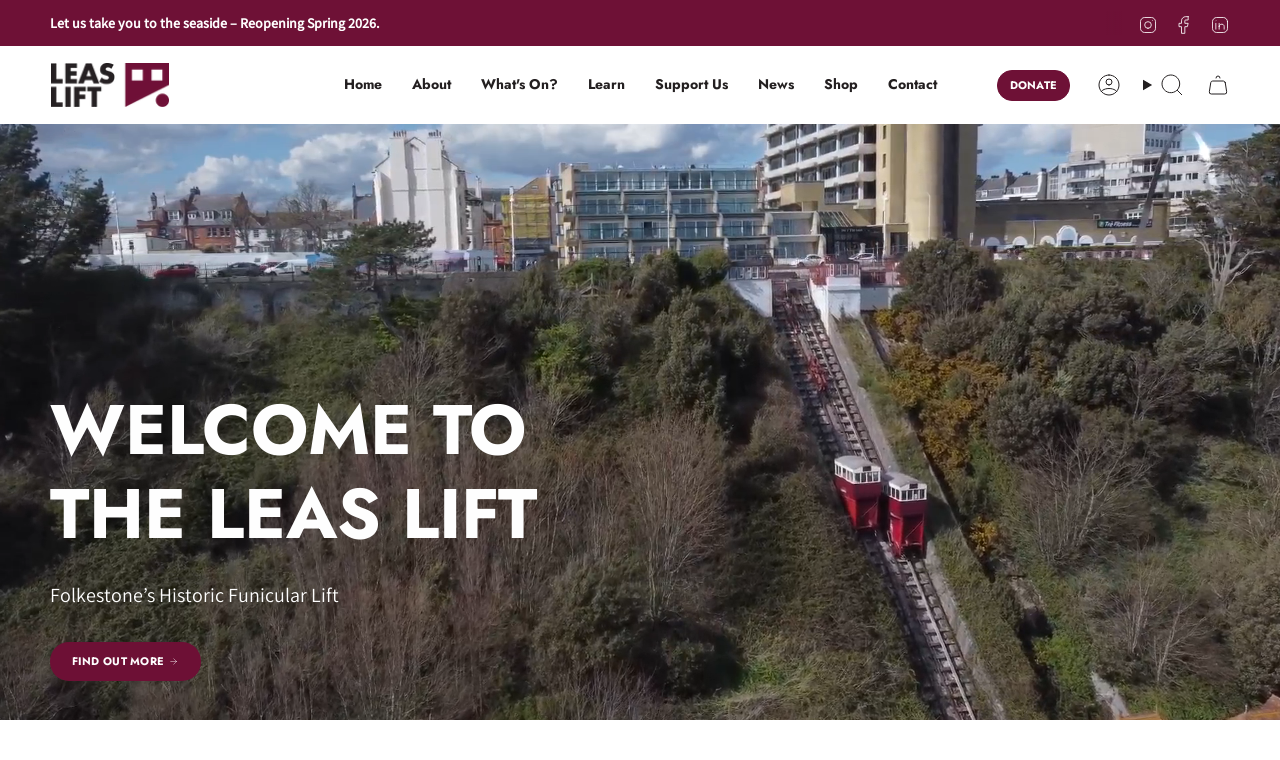

--- FILE ---
content_type: text/html; charset=utf-8
request_url: https://leaslift.co.uk/
body_size: 41616
content:
<!doctype html>
<html class="no-js no-touch supports-no-cookies" lang="en">
  <head><meta charset="UTF-8">
<meta http-equiv="X-UA-Compatible" content="IE=edge">
<meta name="viewport" content="width=device-width,initial-scale=1"><meta name="theme-color" content="#6e1136">
<link rel="canonical" href="https://leaslift.co.uk/">

<!-- ======================= Broadcast Theme V7.0.0 ========================= -->


  <link rel="icon" type="image/png" href="//leaslift.co.uk/cdn/shop/files/Leas_Lift_Pictogram_Carriage.png?crop=center&height=32&v=1752741416&width=32">

<link rel="preconnect" href="https://fonts.shopifycdn.com" crossorigin><!-- Title and description ================================================ -->


<title>
    
    Home - Leas Lift Home - Leas Lift
    
    
    
  </title>


  <meta name="description" content="The Leas Lift is a grade II* listed funicular railway in Folkestone, Kent. Built in 1885, it is one of the oldest water lifts in the UK.">


<meta property="og:site_name" content="Leas Lift">
<meta property="og:url" content="https://leaslift.co.uk/">
<meta property="og:title" content="Home - Leas Lift Home - Leas Lift">
<meta property="og:type" content="website">
<meta property="og:description" content="The Leas Lift is a grade II* listed funicular railway in Folkestone, Kent. Built in 1885, it is one of the oldest water lifts in the UK."><meta property="og:image" content="http://leaslift.co.uk/cdn/shop/files/Leas_Lift_Carriage_Text_Logo.webp?v=1760439203">
  <meta property="og:image:secure_url" content="https://leaslift.co.uk/cdn/shop/files/Leas_Lift_Carriage_Text_Logo.webp?v=1760439203">
  <meta property="og:image:width" content="2907">
  <meta property="og:image:height" content="1080"><meta name="twitter:card" content="summary_large_image">
<meta name="twitter:title" content="Home - Leas Lift Home - Leas Lift">
<meta name="twitter:description" content="The Leas Lift is a grade II* listed funicular railway in Folkestone, Kent. Built in 1885, it is one of the oldest water lifts in the UK.">
<!-- CSS ================================================================== -->
<style data-shopify>
  @font-face {
  font-family: Jost;
  font-weight: 700;
  font-style: normal;
  font-display: swap;
  src: url("//leaslift.co.uk/cdn/fonts/jost/jost_n7.921dc18c13fa0b0c94c5e2517ffe06139c3615a3.woff2") format("woff2"),
       url("//leaslift.co.uk/cdn/fonts/jost/jost_n7.cbfc16c98c1e195f46c536e775e4e959c5f2f22b.woff") format("woff");
}

  @font-face {
  font-family: Assistant;
  font-weight: 400;
  font-style: normal;
  font-display: swap;
  src: url("//leaslift.co.uk/cdn/fonts/assistant/assistant_n4.9120912a469cad1cc292572851508ca49d12e768.woff2") format("woff2"),
       url("//leaslift.co.uk/cdn/fonts/assistant/assistant_n4.6e9875ce64e0fefcd3f4446b7ec9036b3ddd2985.woff") format("woff");
}

  @font-face {
  font-family: Jost;
  font-weight: 700;
  font-style: normal;
  font-display: swap;
  src: url("//leaslift.co.uk/cdn/fonts/jost/jost_n7.921dc18c13fa0b0c94c5e2517ffe06139c3615a3.woff2") format("woff2"),
       url("//leaslift.co.uk/cdn/fonts/jost/jost_n7.cbfc16c98c1e195f46c536e775e4e959c5f2f22b.woff") format("woff");
}

  @font-face {
  font-family: Jost;
  font-weight: 700;
  font-style: normal;
  font-display: swap;
  src: url("//leaslift.co.uk/cdn/fonts/jost/jost_n7.921dc18c13fa0b0c94c5e2517ffe06139c3615a3.woff2") format("woff2"),
       url("//leaslift.co.uk/cdn/fonts/jost/jost_n7.cbfc16c98c1e195f46c536e775e4e959c5f2f22b.woff") format("woff");
}

  @font-face {
  font-family: Jost;
  font-weight: 700;
  font-style: normal;
  font-display: swap;
  src: url("//leaslift.co.uk/cdn/fonts/jost/jost_n7.921dc18c13fa0b0c94c5e2517ffe06139c3615a3.woff2") format("woff2"),
       url("//leaslift.co.uk/cdn/fonts/jost/jost_n7.cbfc16c98c1e195f46c536e775e4e959c5f2f22b.woff") format("woff");
}


  
    @font-face {
  font-family: Assistant;
  font-weight: 500;
  font-style: normal;
  font-display: swap;
  src: url("//leaslift.co.uk/cdn/fonts/assistant/assistant_n5.26caedc0c0f332f957d0fb6b24adee050844cce5.woff2") format("woff2"),
       url("//leaslift.co.uk/cdn/fonts/assistant/assistant_n5.d09f0488bf8aadd48534c94ac3f185fbc9ddb168.woff") format("woff");
}

  

  

  

  
    @font-face {
  font-family: Jost;
  font-weight: 800;
  font-style: normal;
  font-display: swap;
  src: url("//leaslift.co.uk/cdn/fonts/jost/jost_n8.3cf5e98b5ecbf822f9fccf0e49e49a03e21bd8ac.woff2") format("woff2"),
       url("//leaslift.co.uk/cdn/fonts/jost/jost_n8.dbe90b7c788249ac8931bcf34b35a1a9cdfaf184.woff") format("woff");
}

  

  

  
    
    .color-scheme-1 {--COLOR-BG-GRADIENT: #6e1136;
      --COLOR-BG: #6e1136;
      --COLOR-BG-RGB: 110, 17, 54;

      --COLOR-BG-ACCENT: #6e1136;
      --COLOR-BG-ACCENT-LIGHTEN: #b01b57;

      /* === Link Color ===*/

      --COLOR-LINK: #ffffff;
      --COLOR-LINK-A50: rgba(255, 255, 255, 0.5);
      --COLOR-LINK-A70: rgba(255, 255, 255, 0.7);
      --COLOR-LINK-HOVER: rgba(255, 255, 255, 0.7);
      --COLOR-LINK-OPPOSITE: #000000;

      --COLOR-TEXT: #ffffff;
      --COLOR-TEXT-HOVER: rgba(255, 255, 255, 0.7);
      --COLOR-TEXT-LIGHT: #d4b8c3;
      --COLOR-TEXT-DARK: #d9d9d9;
      --COLOR-TEXT-A5:  rgba(255, 255, 255, 0.05);
      --COLOR-TEXT-A35: rgba(255, 255, 255, 0.35);
      --COLOR-TEXT-A50: rgba(255, 255, 255, 0.5);
      --COLOR-TEXT-A80: rgba(255, 255, 255, 0.8);


      --COLOR-BORDER: rgb(255, 255, 255);
      --COLOR-BORDER-LIGHT: #c5a0af;
      --COLOR-BORDER-DARK: #cccccc;
      --COLOR-BORDER-HAIRLINE: #610f2f;

      --overlay-bg: #ffffff;

      /* === Bright color ===*/
      --COLOR-ACCENT: #6e1136;
      --COLOR-ACCENT-HOVER: #2e0415;
      --COLOR-ACCENT-FADE: rgba(110, 17, 54, 0.05);
      --COLOR-ACCENT-LIGHT: #f82075;

      /* === Default Cart Gradient ===*/

      --FREE-SHIPPING-GRADIENT: linear-gradient(to right, var(--COLOR-ACCENT-LIGHT) 0%, var(--accent) 100%);

      /* === Buttons ===*/
      --BTN-PRIMARY-BG: #ffffff;
      --BTN-PRIMARY-TEXT: #6e1136;
      --BTN-PRIMARY-BORDER: #ffffff;
      --BTN-PRIMARY-BORDER-A70: rgba(255, 255, 255, 0.7);

      
      
        --BTN-PRIMARY-BG-BRIGHTER: #f2f2f2;
      

      --BTN-SECONDARY-BG: #ffffff;
      --BTN-SECONDARY-TEXT: #6e1136;
      --BTN-SECONDARY-BORDER: #ffffff;
      --BTN-SECONDARY-BORDER-A70: rgba(255, 255, 255, 0.7);

      
      
        --BTN-SECONDARY-BG-BRIGHTER: #f2f2f2;
      

      
--COLOR-BG-BRIGHTER: #841441;

      --COLOR-BG-ALPHA-25: rgba(110, 17, 54, 0.25);
      --COLOR-BG-TRANSPARENT: rgba(110, 17, 54, 0);--COLOR-FOOTER-BG-HAIRLINE: #7b133d;

      /* Dynamic color variables */
      --accent: var(--COLOR-ACCENT);
      --accent-fade: var(--COLOR-ACCENT-FADE);
      --accent-hover: var(--COLOR-ACCENT-HOVER);
      --border: var(--COLOR-BORDER);
      --border-dark: var(--COLOR-BORDER-DARK);
      --border-light: var(--COLOR-BORDER-LIGHT);
      --border-hairline: var(--COLOR-BORDER-HAIRLINE);
      --bg: var(--COLOR-BG-GRADIENT, var(--COLOR-BG));
      --bg-accent: var(--COLOR-BG-ACCENT);
      --bg-accent-lighten: var(--COLOR-BG-ACCENT-LIGHTEN);
      --icons: var(--COLOR-TEXT);
      --link: var(--COLOR-LINK);
      --link-a50: var(--COLOR-LINK-A50);
      --link-a70: var(--COLOR-LINK-A70);
      --link-hover: var(--COLOR-LINK-HOVER);
      --link-opposite: var(--COLOR-LINK-OPPOSITE);
      --text: var(--COLOR-TEXT);
      --text-dark: var(--COLOR-TEXT-DARK);
      --text-light: var(--COLOR-TEXT-LIGHT);
      --text-hover: var(--COLOR-TEXT-HOVER);
      --text-a5: var(--COLOR-TEXT-A5);
      --text-a35: var(--COLOR-TEXT-A35);
      --text-a50: var(--COLOR-TEXT-A50);
      --text-a80: var(--COLOR-TEXT-A80);
    }
  
    
    .color-scheme-2 {--COLOR-BG-GRADIENT: #231f20;
      --COLOR-BG: #231f20;
      --COLOR-BG-RGB: 35, 31, 32;

      --COLOR-BG-ACCENT: #f5f2ec;
      --COLOR-BG-ACCENT-LIGHTEN: #ffffff;

      /* === Link Color ===*/

      --COLOR-LINK: #231f20;
      --COLOR-LINK-A50: rgba(35, 31, 32, 0.5);
      --COLOR-LINK-A70: rgba(35, 31, 32, 0.7);
      --COLOR-LINK-HOVER: rgba(35, 31, 32, 0.7);
      --COLOR-LINK-OPPOSITE: #ffffff;

      --COLOR-TEXT: #ffffff;
      --COLOR-TEXT-HOVER: rgba(255, 255, 255, 0.7);
      --COLOR-TEXT-LIGHT: #bdbcbc;
      --COLOR-TEXT-DARK: #d9d9d9;
      --COLOR-TEXT-A5:  rgba(255, 255, 255, 0.05);
      --COLOR-TEXT-A35: rgba(255, 255, 255, 0.35);
      --COLOR-TEXT-A50: rgba(255, 255, 255, 0.5);
      --COLOR-TEXT-A80: rgba(255, 255, 255, 0.8);


      --COLOR-BORDER: rgb(243, 243, 243);
      --COLOR-BORDER-LIGHT: #a09e9f;
      --COLOR-BORDER-DARK: #c0c0c0;
      --COLOR-BORDER-HAIRLINE: #1b1819;

      --overlay-bg: #231f20;

      /* === Bright color ===*/
      --COLOR-ACCENT: #231f20;
      --COLOR-ACCENT-HOVER: #000000;
      --COLOR-ACCENT-FADE: rgba(35, 31, 32, 0.05);
      --COLOR-ACCENT-LIGHT: #8b5060;

      /* === Default Cart Gradient ===*/

      --FREE-SHIPPING-GRADIENT: linear-gradient(to right, var(--COLOR-ACCENT-LIGHT) 0%, var(--accent) 100%);

      /* === Buttons ===*/
      --BTN-PRIMARY-BG: #ffffff;
      --BTN-PRIMARY-TEXT: #231f20;
      --BTN-PRIMARY-BORDER: #ffffff;
      --BTN-PRIMARY-BORDER-A70: rgba(255, 255, 255, 0.7);

      
      
        --BTN-PRIMARY-BG-BRIGHTER: #f2f2f2;
      

      --BTN-SECONDARY-BG: #ffffff;
      --BTN-SECONDARY-TEXT: #231f20;
      --BTN-SECONDARY-BORDER: #ffffff;
      --BTN-SECONDARY-BORDER-A70: rgba(255, 255, 255, 0.7);

      
      
        --BTN-SECONDARY-BG-BRIGHTER: #f2f2f2;
      

      
--COLOR-BG-BRIGHTER: #312b2c;

      --COLOR-BG-ALPHA-25: rgba(35, 31, 32, 0.25);
      --COLOR-BG-TRANSPARENT: rgba(35, 31, 32, 0);--COLOR-FOOTER-BG-HAIRLINE: #2b2627;

      /* Dynamic color variables */
      --accent: var(--COLOR-ACCENT);
      --accent-fade: var(--COLOR-ACCENT-FADE);
      --accent-hover: var(--COLOR-ACCENT-HOVER);
      --border: var(--COLOR-BORDER);
      --border-dark: var(--COLOR-BORDER-DARK);
      --border-light: var(--COLOR-BORDER-LIGHT);
      --border-hairline: var(--COLOR-BORDER-HAIRLINE);
      --bg: var(--COLOR-BG-GRADIENT, var(--COLOR-BG));
      --bg-accent: var(--COLOR-BG-ACCENT);
      --bg-accent-lighten: var(--COLOR-BG-ACCENT-LIGHTEN);
      --icons: var(--COLOR-TEXT);
      --link: var(--COLOR-LINK);
      --link-a50: var(--COLOR-LINK-A50);
      --link-a70: var(--COLOR-LINK-A70);
      --link-hover: var(--COLOR-LINK-HOVER);
      --link-opposite: var(--COLOR-LINK-OPPOSITE);
      --text: var(--COLOR-TEXT);
      --text-dark: var(--COLOR-TEXT-DARK);
      --text-light: var(--COLOR-TEXT-LIGHT);
      --text-hover: var(--COLOR-TEXT-HOVER);
      --text-a5: var(--COLOR-TEXT-A5);
      --text-a35: var(--COLOR-TEXT-A35);
      --text-a50: var(--COLOR-TEXT-A50);
      --text-a80: var(--COLOR-TEXT-A80);
    }
  
    :root,
    .color-scheme-3 {--COLOR-BG-GRADIENT: #ffffff;
      --COLOR-BG: #ffffff;
      --COLOR-BG-RGB: 255, 255, 255;

      --COLOR-BG-ACCENT: #ffffff;
      --COLOR-BG-ACCENT-LIGHTEN: #ffffff;

      /* === Link Color ===*/

      --COLOR-LINK: #231f20;
      --COLOR-LINK-A50: rgba(35, 31, 32, 0.5);
      --COLOR-LINK-A70: rgba(35, 31, 32, 0.7);
      --COLOR-LINK-HOVER: rgba(35, 31, 32, 0.7);
      --COLOR-LINK-OPPOSITE: #ffffff;

      --COLOR-TEXT: #231f20;
      --COLOR-TEXT-HOVER: rgba(35, 31, 32, 0.7);
      --COLOR-TEXT-LIGHT: #656263;
      --COLOR-TEXT-DARK: #000000;
      --COLOR-TEXT-A5:  rgba(35, 31, 32, 0.05);
      --COLOR-TEXT-A35: rgba(35, 31, 32, 0.35);
      --COLOR-TEXT-A50: rgba(35, 31, 32, 0.5);
      --COLOR-TEXT-A80: rgba(35, 31, 32, 0.8);


      --COLOR-BORDER: rgb(110, 17, 54);
      --COLOR-BORDER-LIGHT: #a87086;
      --COLOR-BORDER-DARK: #16030b;
      --COLOR-BORDER-HAIRLINE: #f7f7f7;

      --overlay-bg: #231f20;

      /* === Bright color ===*/
      --COLOR-ACCENT: #6e1136;
      --COLOR-ACCENT-HOVER: #2e0415;
      --COLOR-ACCENT-FADE: rgba(110, 17, 54, 0.05);
      --COLOR-ACCENT-LIGHT: #f82075;

      /* === Default Cart Gradient ===*/

      --FREE-SHIPPING-GRADIENT: linear-gradient(to right, var(--COLOR-ACCENT-LIGHT) 0%, var(--accent) 100%);

      /* === Buttons ===*/
      --BTN-PRIMARY-BG: #6e1136;
      --BTN-PRIMARY-TEXT: #ffffff;
      --BTN-PRIMARY-BORDER: #6e1136;
      --BTN-PRIMARY-BORDER-A70: rgba(110, 17, 54, 0.7);

      
      
        --BTN-PRIMARY-BG-BRIGHTER: #841441;
      

      --BTN-SECONDARY-BG: #6e1136;
      --BTN-SECONDARY-TEXT: #ffffff;
      --BTN-SECONDARY-BORDER: #6e1136;
      --BTN-SECONDARY-BORDER-A70: rgba(110, 17, 54, 0.7);

      
      
        --BTN-SECONDARY-BG-BRIGHTER: #841441;
      

      
--COLOR-BG-BRIGHTER: #f2f2f2;

      --COLOR-BG-ALPHA-25: rgba(255, 255, 255, 0.25);
      --COLOR-BG-TRANSPARENT: rgba(255, 255, 255, 0);--COLOR-FOOTER-BG-HAIRLINE: #f7f7f7;

      /* Dynamic color variables */
      --accent: var(--COLOR-ACCENT);
      --accent-fade: var(--COLOR-ACCENT-FADE);
      --accent-hover: var(--COLOR-ACCENT-HOVER);
      --border: var(--COLOR-BORDER);
      --border-dark: var(--COLOR-BORDER-DARK);
      --border-light: var(--COLOR-BORDER-LIGHT);
      --border-hairline: var(--COLOR-BORDER-HAIRLINE);
      --bg: var(--COLOR-BG-GRADIENT, var(--COLOR-BG));
      --bg-accent: var(--COLOR-BG-ACCENT);
      --bg-accent-lighten: var(--COLOR-BG-ACCENT-LIGHTEN);
      --icons: var(--COLOR-TEXT);
      --link: var(--COLOR-LINK);
      --link-a50: var(--COLOR-LINK-A50);
      --link-a70: var(--COLOR-LINK-A70);
      --link-hover: var(--COLOR-LINK-HOVER);
      --link-opposite: var(--COLOR-LINK-OPPOSITE);
      --text: var(--COLOR-TEXT);
      --text-dark: var(--COLOR-TEXT-DARK);
      --text-light: var(--COLOR-TEXT-LIGHT);
      --text-hover: var(--COLOR-TEXT-HOVER);
      --text-a5: var(--COLOR-TEXT-A5);
      --text-a35: var(--COLOR-TEXT-A35);
      --text-a50: var(--COLOR-TEXT-A50);
      --text-a80: var(--COLOR-TEXT-A80);
    }
  
    
    .color-scheme-4 {--COLOR-BG-GRADIENT: #d7df23;
      --COLOR-BG: #d7df23;
      --COLOR-BG-RGB: 215, 223, 35;

      --COLOR-BG-ACCENT: #d7df23;
      --COLOR-BG-ACCENT-LIGHTEN: #e3e966;

      /* === Link Color ===*/

      --COLOR-LINK: #ffffff;
      --COLOR-LINK-A50: rgba(255, 255, 255, 0.5);
      --COLOR-LINK-A70: rgba(255, 255, 255, 0.7);
      --COLOR-LINK-HOVER: rgba(255, 255, 255, 0.7);
      --COLOR-LINK-OPPOSITE: #000000;

      --COLOR-TEXT: #ffffff;
      --COLOR-TEXT-HOVER: rgba(255, 255, 255, 0.7);
      --COLOR-TEXT-LIGHT: #f3f5bd;
      --COLOR-TEXT-DARK: #d9d9d9;
      --COLOR-TEXT-A5:  rgba(255, 255, 255, 0.05);
      --COLOR-TEXT-A35: rgba(255, 255, 255, 0.35);
      --COLOR-TEXT-A50: rgba(255, 255, 255, 0.5);
      --COLOR-TEXT-A80: rgba(255, 255, 255, 0.8);


      --COLOR-BORDER: rgb(255, 255, 255);
      --COLOR-BORDER-LIGHT: #eff2a7;
      --COLOR-BORDER-DARK: #cccccc;
      --COLOR-BORDER-HAIRLINE: #ccd41f;

      --overlay-bg: #ffffff;

      /* === Bright color ===*/
      --COLOR-ACCENT: #d7df23;
      --COLOR-ACCENT-HOVER: #a1a80e;
      --COLOR-ACCENT-FADE: rgba(215, 223, 35, 0.05);
      --COLOR-ACCENT-LIGHT: #f8fc9f;

      /* === Default Cart Gradient ===*/

      --FREE-SHIPPING-GRADIENT: linear-gradient(to right, var(--COLOR-ACCENT-LIGHT) 0%, var(--accent) 100%);

      /* === Buttons ===*/
      --BTN-PRIMARY-BG: #ffffff;
      --BTN-PRIMARY-TEXT: #d7df23;
      --BTN-PRIMARY-BORDER: #ffffff;
      --BTN-PRIMARY-BORDER-A70: rgba(255, 255, 255, 0.7);

      
      
        --BTN-PRIMARY-BG-BRIGHTER: #f2f2f2;
      

      --BTN-SECONDARY-BG: #ffffff;
      --BTN-SECONDARY-TEXT: #d7df23;
      --BTN-SECONDARY-BORDER: #ffffff;
      --BTN-SECONDARY-BORDER-A70: rgba(255, 255, 255, 0.7);

      
      
        --BTN-SECONDARY-BG-BRIGHTER: #f2f2f2;
      

      
--COLOR-BG-BRIGHTER: #c4cb1e;

      --COLOR-BG-ALPHA-25: rgba(215, 223, 35, 0.25);
      --COLOR-BG-TRANSPARENT: rgba(215, 223, 35, 0);--COLOR-FOOTER-BG-HAIRLINE: #ccd41f;

      /* Dynamic color variables */
      --accent: var(--COLOR-ACCENT);
      --accent-fade: var(--COLOR-ACCENT-FADE);
      --accent-hover: var(--COLOR-ACCENT-HOVER);
      --border: var(--COLOR-BORDER);
      --border-dark: var(--COLOR-BORDER-DARK);
      --border-light: var(--COLOR-BORDER-LIGHT);
      --border-hairline: var(--COLOR-BORDER-HAIRLINE);
      --bg: var(--COLOR-BG-GRADIENT, var(--COLOR-BG));
      --bg-accent: var(--COLOR-BG-ACCENT);
      --bg-accent-lighten: var(--COLOR-BG-ACCENT-LIGHTEN);
      --icons: var(--COLOR-TEXT);
      --link: var(--COLOR-LINK);
      --link-a50: var(--COLOR-LINK-A50);
      --link-a70: var(--COLOR-LINK-A70);
      --link-hover: var(--COLOR-LINK-HOVER);
      --link-opposite: var(--COLOR-LINK-OPPOSITE);
      --text: var(--COLOR-TEXT);
      --text-dark: var(--COLOR-TEXT-DARK);
      --text-light: var(--COLOR-TEXT-LIGHT);
      --text-hover: var(--COLOR-TEXT-HOVER);
      --text-a5: var(--COLOR-TEXT-A5);
      --text-a35: var(--COLOR-TEXT-A35);
      --text-a50: var(--COLOR-TEXT-A50);
      --text-a80: var(--COLOR-TEXT-A80);
    }
  
    
    .color-scheme-5 {--COLOR-BG-GRADIENT: #00ae4d;
      --COLOR-BG: #00ae4d;
      --COLOR-BG-RGB: 0, 174, 77;

      --COLOR-BG-ACCENT: #00ae4d;
      --COLOR-BG-ACCENT-LIGHTEN: #00fb6f;

      /* === Link Color ===*/

      --COLOR-LINK: #ffffff;
      --COLOR-LINK-A50: rgba(255, 255, 255, 0.5);
      --COLOR-LINK-A70: rgba(255, 255, 255, 0.7);
      --COLOR-LINK-HOVER: rgba(255, 255, 255, 0.7);
      --COLOR-LINK-OPPOSITE: #000000;

      --COLOR-TEXT: #ffffff;
      --COLOR-TEXT-HOVER: rgba(255, 255, 255, 0.7);
      --COLOR-TEXT-LIGHT: #b3e7ca;
      --COLOR-TEXT-DARK: #d9d9d9;
      --COLOR-TEXT-A5:  rgba(255, 255, 255, 0.05);
      --COLOR-TEXT-A35: rgba(255, 255, 255, 0.35);
      --COLOR-TEXT-A50: rgba(255, 255, 255, 0.5);
      --COLOR-TEXT-A80: rgba(255, 255, 255, 0.8);


      --COLOR-BORDER: rgb(255, 255, 255);
      --COLOR-BORDER-LIGHT: #99dfb8;
      --COLOR-BORDER-DARK: #cccccc;
      --COLOR-BORDER-HAIRLINE: #009f46;

      --overlay-bg: #ffffff;

      /* === Bright color ===*/
      --COLOR-ACCENT: #00ae4d;
      --COLOR-ACCENT-HOVER: #00622b;
      --COLOR-ACCENT-FADE: rgba(0, 174, 77, 0.05);
      --COLOR-ACCENT-LIGHT: #48ff99;

      /* === Default Cart Gradient ===*/

      --FREE-SHIPPING-GRADIENT: linear-gradient(to right, var(--COLOR-ACCENT-LIGHT) 0%, var(--accent) 100%);

      /* === Buttons ===*/
      --BTN-PRIMARY-BG: #ffffff;
      --BTN-PRIMARY-TEXT: #00ae4d;
      --BTN-PRIMARY-BORDER: #ffffff;
      --BTN-PRIMARY-BORDER-A70: rgba(255, 255, 255, 0.7);

      
      
        --BTN-PRIMARY-BG-BRIGHTER: #f2f2f2;
      

      --BTN-SECONDARY-BG: #ffffff;
      --BTN-SECONDARY-TEXT: #00ae4d;
      --BTN-SECONDARY-BORDER: #ffffff;
      --BTN-SECONDARY-BORDER-A70: rgba(255, 255, 255, 0.7);

      
      
        --BTN-SECONDARY-BG-BRIGHTER: #f2f2f2;
      

      
--COLOR-BG-BRIGHTER: #009542;

      --COLOR-BG-ALPHA-25: rgba(0, 174, 77, 0.25);
      --COLOR-BG-TRANSPARENT: rgba(0, 174, 77, 0);--COLOR-FOOTER-BG-HAIRLINE: #009f46;

      /* Dynamic color variables */
      --accent: var(--COLOR-ACCENT);
      --accent-fade: var(--COLOR-ACCENT-FADE);
      --accent-hover: var(--COLOR-ACCENT-HOVER);
      --border: var(--COLOR-BORDER);
      --border-dark: var(--COLOR-BORDER-DARK);
      --border-light: var(--COLOR-BORDER-LIGHT);
      --border-hairline: var(--COLOR-BORDER-HAIRLINE);
      --bg: var(--COLOR-BG-GRADIENT, var(--COLOR-BG));
      --bg-accent: var(--COLOR-BG-ACCENT);
      --bg-accent-lighten: var(--COLOR-BG-ACCENT-LIGHTEN);
      --icons: var(--COLOR-TEXT);
      --link: var(--COLOR-LINK);
      --link-a50: var(--COLOR-LINK-A50);
      --link-a70: var(--COLOR-LINK-A70);
      --link-hover: var(--COLOR-LINK-HOVER);
      --link-opposite: var(--COLOR-LINK-OPPOSITE);
      --text: var(--COLOR-TEXT);
      --text-dark: var(--COLOR-TEXT-DARK);
      --text-light: var(--COLOR-TEXT-LIGHT);
      --text-hover: var(--COLOR-TEXT-HOVER);
      --text-a5: var(--COLOR-TEXT-A5);
      --text-a35: var(--COLOR-TEXT-A35);
      --text-a50: var(--COLOR-TEXT-A50);
      --text-a80: var(--COLOR-TEXT-A80);
    }
  
    
    .color-scheme-6 {--COLOR-BG-GRADIENT: #72bf44;
      --COLOR-BG: #72bf44;
      --COLOR-BG-RGB: 114, 191, 68;

      --COLOR-BG-ACCENT: #72bf44;
      --COLOR-BG-ACCENT-LIGHTEN: #9dd37d;

      /* === Link Color ===*/

      --COLOR-LINK: #ffffff;
      --COLOR-LINK-A50: rgba(255, 255, 255, 0.5);
      --COLOR-LINK-A70: rgba(255, 255, 255, 0.7);
      --COLOR-LINK-HOVER: rgba(255, 255, 255, 0.7);
      --COLOR-LINK-OPPOSITE: #000000;

      --COLOR-TEXT: #ffffff;
      --COLOR-TEXT-HOVER: rgba(255, 255, 255, 0.7);
      --COLOR-TEXT-LIGHT: #d5ecc7;
      --COLOR-TEXT-DARK: #d9d9d9;
      --COLOR-TEXT-A5:  rgba(255, 255, 255, 0.05);
      --COLOR-TEXT-A35: rgba(255, 255, 255, 0.35);
      --COLOR-TEXT-A50: rgba(255, 255, 255, 0.5);
      --COLOR-TEXT-A80: rgba(255, 255, 255, 0.8);


      --COLOR-BORDER: rgb(255, 255, 255);
      --COLOR-BORDER-LIGHT: #c7e5b4;
      --COLOR-BORDER-DARK: #cccccc;
      --COLOR-BORDER-HAIRLINE: #6bb63e;

      --overlay-bg: #ffffff;

      /* === Bright color ===*/
      --COLOR-ACCENT: #72bf44;
      --COLOR-ACCENT-HOVER: #4e9125;
      --COLOR-ACCENT-FADE: rgba(114, 191, 68, 0.05);
      --COLOR-ACCENT-LIGHT: #c6f0ac;

      /* === Default Cart Gradient ===*/

      --FREE-SHIPPING-GRADIENT: linear-gradient(to right, var(--COLOR-ACCENT-LIGHT) 0%, var(--accent) 100%);

      /* === Buttons ===*/
      --BTN-PRIMARY-BG: #ffffff;
      --BTN-PRIMARY-TEXT: #72bf44;
      --BTN-PRIMARY-BORDER: #ffffff;
      --BTN-PRIMARY-BORDER-A70: rgba(255, 255, 255, 0.7);

      
      
        --BTN-PRIMARY-BG-BRIGHTER: #f2f2f2;
      

      --BTN-SECONDARY-BG: #ffffff;
      --BTN-SECONDARY-TEXT: #72bf44;
      --BTN-SECONDARY-BORDER: #ffffff;
      --BTN-SECONDARY-BORDER-A70: rgba(255, 255, 255, 0.7);

      
      
        --BTN-SECONDARY-BG-BRIGHTER: #f2f2f2;
      

      
--COLOR-BG-BRIGHTER: #66ae3c;

      --COLOR-BG-ALPHA-25: rgba(114, 191, 68, 0.25);
      --COLOR-BG-TRANSPARENT: rgba(114, 191, 68, 0);--COLOR-FOOTER-BG-HAIRLINE: #6bb63e;

      /* Dynamic color variables */
      --accent: var(--COLOR-ACCENT);
      --accent-fade: var(--COLOR-ACCENT-FADE);
      --accent-hover: var(--COLOR-ACCENT-HOVER);
      --border: var(--COLOR-BORDER);
      --border-dark: var(--COLOR-BORDER-DARK);
      --border-light: var(--COLOR-BORDER-LIGHT);
      --border-hairline: var(--COLOR-BORDER-HAIRLINE);
      --bg: var(--COLOR-BG-GRADIENT, var(--COLOR-BG));
      --bg-accent: var(--COLOR-BG-ACCENT);
      --bg-accent-lighten: var(--COLOR-BG-ACCENT-LIGHTEN);
      --icons: var(--COLOR-TEXT);
      --link: var(--COLOR-LINK);
      --link-a50: var(--COLOR-LINK-A50);
      --link-a70: var(--COLOR-LINK-A70);
      --link-hover: var(--COLOR-LINK-HOVER);
      --link-opposite: var(--COLOR-LINK-OPPOSITE);
      --text: var(--COLOR-TEXT);
      --text-dark: var(--COLOR-TEXT-DARK);
      --text-light: var(--COLOR-TEXT-LIGHT);
      --text-hover: var(--COLOR-TEXT-HOVER);
      --text-a5: var(--COLOR-TEXT-A5);
      --text-a35: var(--COLOR-TEXT-A35);
      --text-a50: var(--COLOR-TEXT-A50);
      --text-a80: var(--COLOR-TEXT-A80);
    }
  
    
    .color-scheme-7 {--COLOR-BG-GRADIENT: #956daf;
      --COLOR-BG: #956daf;
      --COLOR-BG-RGB: 149, 109, 175;

      --COLOR-BG-ACCENT: #956daf;
      --COLOR-BG-ACCENT-LIGHTEN: #b99eca;

      /* === Link Color ===*/

      --COLOR-LINK: #ffffff;
      --COLOR-LINK-A50: rgba(255, 255, 255, 0.5);
      --COLOR-LINK-A70: rgba(255, 255, 255, 0.7);
      --COLOR-LINK-HOVER: rgba(255, 255, 255, 0.7);
      --COLOR-LINK-OPPOSITE: #000000;

      --COLOR-TEXT: #ffffff;
      --COLOR-TEXT-HOVER: rgba(255, 255, 255, 0.7);
      --COLOR-TEXT-LIGHT: #dfd3e7;
      --COLOR-TEXT-DARK: #d9d9d9;
      --COLOR-TEXT-A5:  rgba(255, 255, 255, 0.05);
      --COLOR-TEXT-A35: rgba(255, 255, 255, 0.35);
      --COLOR-TEXT-A50: rgba(255, 255, 255, 0.5);
      --COLOR-TEXT-A80: rgba(255, 255, 255, 0.8);


      --COLOR-BORDER: rgb(255, 255, 255);
      --COLOR-BORDER-LIGHT: #d5c5df;
      --COLOR-BORDER-DARK: #cccccc;
      --COLOR-BORDER-HAIRLINE: #8e63aa;

      --overlay-bg: #ffffff;

      /* === Bright color ===*/
      --COLOR-ACCENT: #956daf;
      --COLOR-ACCENT-HOVER: #703f90;
      --COLOR-ACCENT-FADE: rgba(149, 109, 175, 0.05);
      --COLOR-ACCENT-LIGHT: #dec8ed;

      /* === Default Cart Gradient ===*/

      --FREE-SHIPPING-GRADIENT: linear-gradient(to right, var(--COLOR-ACCENT-LIGHT) 0%, var(--accent) 100%);

      /* === Buttons ===*/
      --BTN-PRIMARY-BG: #ffffff;
      --BTN-PRIMARY-TEXT: #956daf;
      --BTN-PRIMARY-BORDER: #ffffff;
      --BTN-PRIMARY-BORDER-A70: rgba(255, 255, 255, 0.7);

      
      
        --BTN-PRIMARY-BG-BRIGHTER: #f2f2f2;
      

      --BTN-SECONDARY-BG: #ffffff;
      --BTN-SECONDARY-TEXT: #956daf;
      --BTN-SECONDARY-BORDER: #ffffff;
      --BTN-SECONDARY-BORDER-A70: rgba(255, 255, 255, 0.7);

      
      
        --BTN-SECONDARY-BG-BRIGHTER: #f2f2f2;
      

      
--COLOR-BG-BRIGHTER: #895da6;

      --COLOR-BG-ALPHA-25: rgba(149, 109, 175, 0.25);
      --COLOR-BG-TRANSPARENT: rgba(149, 109, 175, 0);--COLOR-FOOTER-BG-HAIRLINE: #8e63aa;

      /* Dynamic color variables */
      --accent: var(--COLOR-ACCENT);
      --accent-fade: var(--COLOR-ACCENT-FADE);
      --accent-hover: var(--COLOR-ACCENT-HOVER);
      --border: var(--COLOR-BORDER);
      --border-dark: var(--COLOR-BORDER-DARK);
      --border-light: var(--COLOR-BORDER-LIGHT);
      --border-hairline: var(--COLOR-BORDER-HAIRLINE);
      --bg: var(--COLOR-BG-GRADIENT, var(--COLOR-BG));
      --bg-accent: var(--COLOR-BG-ACCENT);
      --bg-accent-lighten: var(--COLOR-BG-ACCENT-LIGHTEN);
      --icons: var(--COLOR-TEXT);
      --link: var(--COLOR-LINK);
      --link-a50: var(--COLOR-LINK-A50);
      --link-a70: var(--COLOR-LINK-A70);
      --link-hover: var(--COLOR-LINK-HOVER);
      --link-opposite: var(--COLOR-LINK-OPPOSITE);
      --text: var(--COLOR-TEXT);
      --text-dark: var(--COLOR-TEXT-DARK);
      --text-light: var(--COLOR-TEXT-LIGHT);
      --text-hover: var(--COLOR-TEXT-HOVER);
      --text-a5: var(--COLOR-TEXT-A5);
      --text-a35: var(--COLOR-TEXT-A35);
      --text-a50: var(--COLOR-TEXT-A50);
      --text-a80: var(--COLOR-TEXT-A80);
    }
  
    
    .color-scheme-8 {--COLOR-BG-GRADIENT: #4b5eaa;
      --COLOR-BG: #4b5eaa;
      --COLOR-BG-RGB: 75, 94, 170;

      --COLOR-BG-ACCENT: #4b5eaa;
      --COLOR-BG-ACCENT-LIGHTEN: #7c8bc5;

      /* === Link Color ===*/

      --COLOR-LINK: #ffffff;
      --COLOR-LINK-A50: rgba(255, 255, 255, 0.5);
      --COLOR-LINK-A70: rgba(255, 255, 255, 0.7);
      --COLOR-LINK-HOVER: rgba(255, 255, 255, 0.7);
      --COLOR-LINK-OPPOSITE: #000000;

      --COLOR-TEXT: #ffffff;
      --COLOR-TEXT-HOVER: rgba(255, 255, 255, 0.7);
      --COLOR-TEXT-LIGHT: #c9cfe6;
      --COLOR-TEXT-DARK: #d9d9d9;
      --COLOR-TEXT-A5:  rgba(255, 255, 255, 0.05);
      --COLOR-TEXT-A35: rgba(255, 255, 255, 0.35);
      --COLOR-TEXT-A50: rgba(255, 255, 255, 0.5);
      --COLOR-TEXT-A80: rgba(255, 255, 255, 0.8);


      --COLOR-BORDER: rgb(255, 255, 255);
      --COLOR-BORDER-LIGHT: #b7bfdd;
      --COLOR-BORDER-DARK: #cccccc;
      --COLOR-BORDER-HAIRLINE: #46589f;

      --overlay-bg: #ffffff;

      /* === Bright color ===*/
      --COLOR-ACCENT: #4b5eaa;
      --COLOR-ACCENT-HOVER: #2b3c7d;
      --COLOR-ACCENT-FADE: rgba(75, 94, 170, 0.05);
      --COLOR-ACCENT-LIGHT: #a5b3e8;

      /* === Default Cart Gradient ===*/

      --FREE-SHIPPING-GRADIENT: linear-gradient(to right, var(--COLOR-ACCENT-LIGHT) 0%, var(--accent) 100%);

      /* === Buttons ===*/
      --BTN-PRIMARY-BG: #ffffff;
      --BTN-PRIMARY-TEXT: #4b5eaa;
      --BTN-PRIMARY-BORDER: #ffffff;
      --BTN-PRIMARY-BORDER-A70: rgba(255, 255, 255, 0.7);

      
      
        --BTN-PRIMARY-BG-BRIGHTER: #f2f2f2;
      

      --BTN-SECONDARY-BG: #ffffff;
      --BTN-SECONDARY-TEXT: #4b5eaa;
      --BTN-SECONDARY-BORDER: #ffffff;
      --BTN-SECONDARY-BORDER-A70: rgba(255, 255, 255, 0.7);

      
      
        --BTN-SECONDARY-BG-BRIGHTER: #f2f2f2;
      

      
--COLOR-BG-BRIGHTER: #435498;

      --COLOR-BG-ALPHA-25: rgba(75, 94, 170, 0.25);
      --COLOR-BG-TRANSPARENT: rgba(75, 94, 170, 0);--COLOR-FOOTER-BG-HAIRLINE: #5265b3;

      /* Dynamic color variables */
      --accent: var(--COLOR-ACCENT);
      --accent-fade: var(--COLOR-ACCENT-FADE);
      --accent-hover: var(--COLOR-ACCENT-HOVER);
      --border: var(--COLOR-BORDER);
      --border-dark: var(--COLOR-BORDER-DARK);
      --border-light: var(--COLOR-BORDER-LIGHT);
      --border-hairline: var(--COLOR-BORDER-HAIRLINE);
      --bg: var(--COLOR-BG-GRADIENT, var(--COLOR-BG));
      --bg-accent: var(--COLOR-BG-ACCENT);
      --bg-accent-lighten: var(--COLOR-BG-ACCENT-LIGHTEN);
      --icons: var(--COLOR-TEXT);
      --link: var(--COLOR-LINK);
      --link-a50: var(--COLOR-LINK-A50);
      --link-a70: var(--COLOR-LINK-A70);
      --link-hover: var(--COLOR-LINK-HOVER);
      --link-opposite: var(--COLOR-LINK-OPPOSITE);
      --text: var(--COLOR-TEXT);
      --text-dark: var(--COLOR-TEXT-DARK);
      --text-light: var(--COLOR-TEXT-LIGHT);
      --text-hover: var(--COLOR-TEXT-HOVER);
      --text-a5: var(--COLOR-TEXT-A5);
      --text-a35: var(--COLOR-TEXT-A35);
      --text-a50: var(--COLOR-TEXT-A50);
      --text-a80: var(--COLOR-TEXT-A80);
    }
  
    
    .color-scheme-9 {--COLOR-BG-GRADIENT: #52c6d8;
      --COLOR-BG: #52c6d8;
      --COLOR-BG-RGB: 82, 198, 216;

      --COLOR-BG-ACCENT: #52c6d8;
      --COLOR-BG-ACCENT-LIGHTEN: #90dbe6;

      /* === Link Color ===*/

      --COLOR-LINK: #ffffff;
      --COLOR-LINK-A50: rgba(255, 255, 255, 0.5);
      --COLOR-LINK-A70: rgba(255, 255, 255, 0.7);
      --COLOR-LINK-HOVER: rgba(255, 255, 255, 0.7);
      --COLOR-LINK-OPPOSITE: #000000;

      --COLOR-TEXT: #ffffff;
      --COLOR-TEXT-HOVER: rgba(255, 255, 255, 0.7);
      --COLOR-TEXT-LIGHT: #cbeef3;
      --COLOR-TEXT-DARK: #d9d9d9;
      --COLOR-TEXT-A5:  rgba(255, 255, 255, 0.05);
      --COLOR-TEXT-A35: rgba(255, 255, 255, 0.35);
      --COLOR-TEXT-A50: rgba(255, 255, 255, 0.5);
      --COLOR-TEXT-A80: rgba(255, 255, 255, 0.8);


      --COLOR-BORDER: rgb(255, 255, 255);
      --COLOR-BORDER-LIGHT: #bae8ef;
      --COLOR-BORDER-DARK: #cccccc;
      --COLOR-BORDER-HAIRLINE: #46c2d5;

      --overlay-bg: #ffffff;

      /* === Bright color ===*/
      --COLOR-ACCENT: #52c6d8;
      --COLOR-ACCENT-HOVER: #1daac0;
      --COLOR-ACCENT-FADE: rgba(82, 198, 216, 0.05);
      --COLOR-ACCENT-LIGHT: #c9f4fa;

      /* === Default Cart Gradient ===*/

      --FREE-SHIPPING-GRADIENT: linear-gradient(to right, var(--COLOR-ACCENT-LIGHT) 0%, var(--accent) 100%);

      /* === Buttons ===*/
      --BTN-PRIMARY-BG: #ffffff;
      --BTN-PRIMARY-TEXT: #52c6d8;
      --BTN-PRIMARY-BORDER: #ffffff;
      --BTN-PRIMARY-BORDER-A70: rgba(255, 255, 255, 0.7);

      
      
        --BTN-PRIMARY-BG-BRIGHTER: #f2f2f2;
      

      --BTN-SECONDARY-BG: #ffffff;
      --BTN-SECONDARY-TEXT: #52c6d8;
      --BTN-SECONDARY-BORDER: #ffffff;
      --BTN-SECONDARY-BORDER-A70: rgba(255, 255, 255, 0.7);

      
      
        --BTN-SECONDARY-BG-BRIGHTER: #f2f2f2;
      

      
--COLOR-BG-BRIGHTER: #3dbfd3;

      --COLOR-BG-ALPHA-25: rgba(82, 198, 216, 0.25);
      --COLOR-BG-TRANSPARENT: rgba(82, 198, 216, 0);--COLOR-FOOTER-BG-HAIRLINE: #46c2d5;

      /* Dynamic color variables */
      --accent: var(--COLOR-ACCENT);
      --accent-fade: var(--COLOR-ACCENT-FADE);
      --accent-hover: var(--COLOR-ACCENT-HOVER);
      --border: var(--COLOR-BORDER);
      --border-dark: var(--COLOR-BORDER-DARK);
      --border-light: var(--COLOR-BORDER-LIGHT);
      --border-hairline: var(--COLOR-BORDER-HAIRLINE);
      --bg: var(--COLOR-BG-GRADIENT, var(--COLOR-BG));
      --bg-accent: var(--COLOR-BG-ACCENT);
      --bg-accent-lighten: var(--COLOR-BG-ACCENT-LIGHTEN);
      --icons: var(--COLOR-TEXT);
      --link: var(--COLOR-LINK);
      --link-a50: var(--COLOR-LINK-A50);
      --link-a70: var(--COLOR-LINK-A70);
      --link-hover: var(--COLOR-LINK-HOVER);
      --link-opposite: var(--COLOR-LINK-OPPOSITE);
      --text: var(--COLOR-TEXT);
      --text-dark: var(--COLOR-TEXT-DARK);
      --text-light: var(--COLOR-TEXT-LIGHT);
      --text-hover: var(--COLOR-TEXT-HOVER);
      --text-a5: var(--COLOR-TEXT-A5);
      --text-a35: var(--COLOR-TEXT-A35);
      --text-a50: var(--COLOR-TEXT-A50);
      --text-a80: var(--COLOR-TEXT-A80);
    }
  
    
    .color-scheme-10 {--COLOR-BG-GRADIENT: #343d66;
      --COLOR-BG: #343d66;
      --COLOR-BG-RGB: 52, 61, 102;

      --COLOR-BG-ACCENT: #343d66;
      --COLOR-BG-ACCENT-LIGHTEN: #4e5b99;

      /* === Link Color ===*/

      --COLOR-LINK: #ffffff;
      --COLOR-LINK-A50: rgba(255, 255, 255, 0.5);
      --COLOR-LINK-A70: rgba(255, 255, 255, 0.7);
      --COLOR-LINK-HOVER: rgba(255, 255, 255, 0.7);
      --COLOR-LINK-OPPOSITE: #000000;

      --COLOR-TEXT: #f7f7f5;
      --COLOR-TEXT-HOVER: rgba(247, 247, 245, 0.7);
      --COLOR-TEXT-LIGHT: #bcbfca;
      --COLOR-TEXT-DARK: #dadac5;
      --COLOR-TEXT-A5:  rgba(247, 247, 245, 0.05);
      --COLOR-TEXT-A35: rgba(247, 247, 245, 0.35);
      --COLOR-TEXT-A50: rgba(247, 247, 245, 0.5);
      --COLOR-TEXT-A80: rgba(247, 247, 245, 0.8);


      --COLOR-BORDER: rgb(255, 255, 255);
      --COLOR-BORDER-LIGHT: #aeb1c2;
      --COLOR-BORDER-DARK: #cccccc;
      --COLOR-BORDER-HAIRLINE: #2f375c;

      --overlay-bg: #ffffff;

      /* === Bright color ===*/
      --COLOR-ACCENT: #343d66;
      --COLOR-ACCENT-HOVER: #161c37;
      --COLOR-ACCENT-FADE: rgba(52, 61, 102, 0.05);
      --COLOR-ACCENT-LIGHT: #6577ce;

      /* === Default Cart Gradient ===*/

      --FREE-SHIPPING-GRADIENT: linear-gradient(to right, var(--COLOR-ACCENT-LIGHT) 0%, var(--accent) 100%);

      /* === Buttons ===*/
      --BTN-PRIMARY-BG: #ffffff;
      --BTN-PRIMARY-TEXT: #343d66;
      --BTN-PRIMARY-BORDER: #ffffff;
      --BTN-PRIMARY-BORDER-A70: rgba(255, 255, 255, 0.7);

      
      
        --BTN-PRIMARY-BG-BRIGHTER: #f2f2f2;
      

      --BTN-SECONDARY-BG: #ffffff;
      --BTN-SECONDARY-TEXT: #343d66;
      --BTN-SECONDARY-BORDER: #ffffff;
      --BTN-SECONDARY-BORDER-A70: rgba(255, 255, 255, 0.7);

      
      
        --BTN-SECONDARY-BG-BRIGHTER: #f2f2f2;
      

      
--COLOR-BG-BRIGHTER: #3d4777;

      --COLOR-BG-ALPHA-25: rgba(52, 61, 102, 0.25);
      --COLOR-BG-TRANSPARENT: rgba(52, 61, 102, 0);--COLOR-FOOTER-BG-HAIRLINE: #394370;

      /* Dynamic color variables */
      --accent: var(--COLOR-ACCENT);
      --accent-fade: var(--COLOR-ACCENT-FADE);
      --accent-hover: var(--COLOR-ACCENT-HOVER);
      --border: var(--COLOR-BORDER);
      --border-dark: var(--COLOR-BORDER-DARK);
      --border-light: var(--COLOR-BORDER-LIGHT);
      --border-hairline: var(--COLOR-BORDER-HAIRLINE);
      --bg: var(--COLOR-BG-GRADIENT, var(--COLOR-BG));
      --bg-accent: var(--COLOR-BG-ACCENT);
      --bg-accent-lighten: var(--COLOR-BG-ACCENT-LIGHTEN);
      --icons: var(--COLOR-TEXT);
      --link: var(--COLOR-LINK);
      --link-a50: var(--COLOR-LINK-A50);
      --link-a70: var(--COLOR-LINK-A70);
      --link-hover: var(--COLOR-LINK-HOVER);
      --link-opposite: var(--COLOR-LINK-OPPOSITE);
      --text: var(--COLOR-TEXT);
      --text-dark: var(--COLOR-TEXT-DARK);
      --text-light: var(--COLOR-TEXT-LIGHT);
      --text-hover: var(--COLOR-TEXT-HOVER);
      --text-a5: var(--COLOR-TEXT-A5);
      --text-a35: var(--COLOR-TEXT-A35);
      --text-a50: var(--COLOR-TEXT-A50);
      --text-a80: var(--COLOR-TEXT-A80);
    }
  
    
    .color-scheme-11 {--COLOR-BG-GRADIENT: #f2efe7;
      --COLOR-BG: #f2efe7;
      --COLOR-BG-RGB: 242, 239, 231;

      --COLOR-BG-ACCENT: #f2efe7;
      --COLOR-BG-ACCENT-LIGHTEN: #ffffff;

      /* === Link Color ===*/

      --COLOR-LINK: #282c2e;
      --COLOR-LINK-A50: rgba(40, 44, 46, 0.5);
      --COLOR-LINK-A70: rgba(40, 44, 46, 0.7);
      --COLOR-LINK-HOVER: rgba(40, 44, 46, 0.7);
      --COLOR-LINK-OPPOSITE: #ffffff;

      --COLOR-TEXT: #343d66;
      --COLOR-TEXT-HOVER: rgba(52, 61, 102, 0.7);
      --COLOR-TEXT-LIGHT: #6d728d;
      --COLOR-TEXT-DARK: #161c37;
      --COLOR-TEXT-A5:  rgba(52, 61, 102, 0.05);
      --COLOR-TEXT-A35: rgba(52, 61, 102, 0.35);
      --COLOR-TEXT-A50: rgba(52, 61, 102, 0.5);
      --COLOR-TEXT-A80: rgba(52, 61, 102, 0.8);


      --COLOR-BORDER: rgb(52, 61, 102);
      --COLOR-BORDER-LIGHT: #80849a;
      --COLOR-BORDER-DARK: #121522;
      --COLOR-BORDER-HAIRLINE: #ede8dd;

      --overlay-bg: #000000;

      /* === Bright color ===*/
      --COLOR-ACCENT: #ab8c52;
      --COLOR-ACCENT-HOVER: #806430;
      --COLOR-ACCENT-FADE: rgba(171, 140, 82, 0.05);
      --COLOR-ACCENT-LIGHT: #e8d4ae;

      /* === Default Cart Gradient ===*/

      --FREE-SHIPPING-GRADIENT: linear-gradient(to right, var(--COLOR-ACCENT-LIGHT) 0%, var(--accent) 100%);

      /* === Buttons ===*/
      --BTN-PRIMARY-BG: #212121;
      --BTN-PRIMARY-TEXT: #ffffff;
      --BTN-PRIMARY-BORDER: #212121;
      --BTN-PRIMARY-BORDER-A70: rgba(33, 33, 33, 0.7);

      
      
        --BTN-PRIMARY-BG-BRIGHTER: #2e2e2e;
      

      --BTN-SECONDARY-BG: #ab8c52;
      --BTN-SECONDARY-TEXT: #ffffff;
      --BTN-SECONDARY-BORDER: #ab8c52;
      --BTN-SECONDARY-BORDER-A70: rgba(171, 140, 82, 0.7);

      
      
        --BTN-SECONDARY-BG-BRIGHTER: #9a7e4a;
      

      
--COLOR-BG-BRIGHTER: #e9e4d6;

      --COLOR-BG-ALPHA-25: rgba(242, 239, 231, 0.25);
      --COLOR-BG-TRANSPARENT: rgba(242, 239, 231, 0);--COLOR-FOOTER-BG-HAIRLINE: #ede8dd;

      /* Dynamic color variables */
      --accent: var(--COLOR-ACCENT);
      --accent-fade: var(--COLOR-ACCENT-FADE);
      --accent-hover: var(--COLOR-ACCENT-HOVER);
      --border: var(--COLOR-BORDER);
      --border-dark: var(--COLOR-BORDER-DARK);
      --border-light: var(--COLOR-BORDER-LIGHT);
      --border-hairline: var(--COLOR-BORDER-HAIRLINE);
      --bg: var(--COLOR-BG-GRADIENT, var(--COLOR-BG));
      --bg-accent: var(--COLOR-BG-ACCENT);
      --bg-accent-lighten: var(--COLOR-BG-ACCENT-LIGHTEN);
      --icons: var(--COLOR-TEXT);
      --link: var(--COLOR-LINK);
      --link-a50: var(--COLOR-LINK-A50);
      --link-a70: var(--COLOR-LINK-A70);
      --link-hover: var(--COLOR-LINK-HOVER);
      --link-opposite: var(--COLOR-LINK-OPPOSITE);
      --text: var(--COLOR-TEXT);
      --text-dark: var(--COLOR-TEXT-DARK);
      --text-light: var(--COLOR-TEXT-LIGHT);
      --text-hover: var(--COLOR-TEXT-HOVER);
      --text-a5: var(--COLOR-TEXT-A5);
      --text-a35: var(--COLOR-TEXT-A35);
      --text-a50: var(--COLOR-TEXT-A50);
      --text-a80: var(--COLOR-TEXT-A80);
    }
  

  body, .color-scheme-1, .color-scheme-2, .color-scheme-3, .color-scheme-4, .color-scheme-5, .color-scheme-6, .color-scheme-7, .color-scheme-8, .color-scheme-9, .color-scheme-10, .color-scheme-11 {
    color: var(--text);
    background: var(--bg);
  }

  :root {
    --scrollbar-width: 0px;

    /* === Product grid sale tags ===*/
    --COLOR-SALE-BG: #f1a843;
    --COLOR-SALE-TEXT: #fafafa;

    /* === Product grid badges ===*/
    --COLOR-BADGE-BG: #ffffff;
    --COLOR-BADGE-TEXT: #212121;

    /* === Quick Add ===*/
    --COLOR-QUICK-ADD-BG: #ffffff;
    --COLOR-QUICK-ADD-BG-BRIGHTER: #f2f2f2;
    --COLOR-QUICK-ADD-TEXT: #000000;

    /* === Product sale color ===*/
    --COLOR-SALE: #f1a843;

    /* === Helper colors for form error states ===*/
    --COLOR-ERROR: #721C24;
    --COLOR-ERROR-BG: #F8D7DA;
    --COLOR-ERROR-BORDER: #F5C6CB;

    --COLOR-SUCCESS: #56AD6A;
    --COLOR-SUCCESS-BG: rgba(86, 173, 106, 0.2);

    
      --RADIUS: 300px;
      --RADIUS-SELECT: 22px;
    

    --COLOR-HEADER-LINK: #231f20;
    --COLOR-HEADER-LINK-HOVER: #231f20;

    --COLOR-MENU-BG: #ffffff;
    --COLOR-SUBMENU-BG: #ffffff;
    --COLOR-SUBMENU-LINK: #231f20;
    --COLOR-SUBMENU-LINK-HOVER: rgba(35, 31, 32, 0.7);
    --COLOR-SUBMENU-TEXT-LIGHT: #656263;

    
      --COLOR-MENU-TRANSPARENT: #ffffff;
      --COLOR-MENU-TRANSPARENT-HOVER: #ffffff;
    

    --TRANSPARENT: rgba(255, 255, 255, 0);

    /* === Default overlay opacity ===*/
    --overlay-opacity: 0;
    --underlay-opacity: 1;
    --underlay-bg: rgba(0,0,0,0.4);
    --header-overlay-color: transparent;

    /* === Custom Cursor ===*/
    --ICON-ZOOM-IN: url( "//leaslift.co.uk/cdn/shop/t/3/assets/icon-zoom-in.svg?v=182473373117644429561758706926" );
    --ICON-ZOOM-OUT: url( "//leaslift.co.uk/cdn/shop/t/3/assets/icon-zoom-out.svg?v=101497157853986683871758706916" );

    /* === Custom Icons ===*/
    
    
      
      --ICON-ADD-BAG: url( "//leaslift.co.uk/cdn/shop/t/3/assets/icon-add-bag.svg?v=23763382405227654651758706920" );
      --ICON-ADD-CART: url( "//leaslift.co.uk/cdn/shop/t/3/assets/icon-add-cart.svg?v=3962293684743587821758706922" );
      --ICON-ARROW-LEFT: url( "//leaslift.co.uk/cdn/shop/t/3/assets/icon-arrow-left.svg?v=136066145774695772731758706917" );
      --ICON-ARROW-RIGHT: url( "//leaslift.co.uk/cdn/shop/t/3/assets/icon-arrow-right.svg?v=150928298113663093401758706919" );
      --ICON-SELECT: url("//leaslift.co.uk/cdn/shop/t/3/assets/icon-select.svg?v=150573211567947701091758706925");
    

    --PRODUCT-GRID-ASPECT-RATIO: 120.0%;

    /* === Typography ===*/
    --FONT-HEADING-MINI: 14px;
    --FONT-HEADING-X-SMALL: 20px;
    --FONT-HEADING-SMALL: 30px;
    --FONT-HEADING-MEDIUM: 40px;
    --FONT-HEADING-LARGE: 52px;
    --FONT-HEADING-X-LARGE: 70px;

    --FONT-HEADING-MINI-MOBILE: 12px;
    --FONT-HEADING-X-SMALL-MOBILE: 16px;
    --FONT-HEADING-SMALL-MOBILE: 20px;
    --FONT-HEADING-MEDIUM-MOBILE: 30px;
    --FONT-HEADING-LARGE-MOBILE: 40px;
    --FONT-HEADING-X-LARGE-MOBILE: 50px;

    --FONT-STACK-BODY: Assistant, sans-serif;
    --FONT-STYLE-BODY: normal;
    --FONT-WEIGHT-BODY: 400;
    --FONT-WEIGHT-BODY-BOLD: 500;

    --LETTER-SPACING-BODY: 0.0em;

    --FONT-STACK-HEADING: Jost, sans-serif;
    --FONT-WEIGHT-HEADING: 700;
    --FONT-STYLE-HEADING: normal;

    --FONT-UPPERCASE-HEADING: uppercase;
    --LETTER-SPACING-HEADING: 0.0em;

    --FONT-STACK-SUBHEADING: Jost, sans-serif;
    --FONT-WEIGHT-SUBHEADING: 700;
    --FONT-STYLE-SUBHEADING: normal;
    --FONT-SIZE-SUBHEADING-DESKTOP: 11px;
    --FONT-SIZE-SUBHEADING-MOBILE: 12px;

    --FONT-UPPERCASE-SUBHEADING: uppercase;
    --LETTER-SPACING-SUBHEADING: 0.2em;

    --FONT-STACK-NAV: Jost, sans-serif;
    --FONT-WEIGHT-NAV: 700;
    --FONT-WEIGHT-NAV-BOLD: 800;
    --FONT-STYLE-NAV: normal;
    --FONT-SIZE-NAV: 16px;


    --LETTER-SPACING-NAV: 0.0em;

    --FONT-SIZE-BASE: 16px;

    /* === Parallax ===*/
    --PARALLAX-STRENGTH-MIN: 120.0%;
    --PARALLAX-STRENGTH-MAX: 130.0%;--COLUMNS: 4;
    --COLUMNS-MEDIUM: 3;
    --COLUMNS-SMALL: 2;
    --COLUMNS-MOBILE: 1;--LAYOUT-OUTER: 50px;
      --LAYOUT-GUTTER: 32px;
      --LAYOUT-OUTER-MEDIUM: 30px;
      --LAYOUT-GUTTER-MEDIUM: 22px;
      --LAYOUT-OUTER-SMALL: 16px;
      --LAYOUT-GUTTER-SMALL: 16px;--base-animation-delay: 0ms;
    --line-height-normal: 1.375; /* Equals to line-height: normal; */--SIDEBAR-WIDTH: 288px;
      --SIDEBAR-WIDTH-MEDIUM: 258px;--DRAWER-WIDTH: 380px;--ICON-STROKE-WIDTH: 1px;

    /* === Button General ===*/
    --BTN-FONT-STACK: Jost, sans-serif;
    --BTN-FONT-WEIGHT: 700;
    --BTN-FONT-STYLE: normal;
    --BTN-FONT-SIZE: 11px;
    --BTN-SIZE-SMALL: 7px;
    --BTN-SIZE-MEDIUM: 12px;
    --BTN-SIZE-LARGE: 16px;--BTN-FONT-SIZE-BODY: 0.6875rem;

    --BTN-LETTER-SPACING: 0.025em;
    --BTN-UPPERCASE: uppercase;
    --BTN-TEXT-ARROW-OFFSET: -1px;

    /* === Button White ===*/
    --COLOR-TEXT-BTN-BG-WHITE: #fff;
    --COLOR-TEXT-BTN-BORDER-WHITE: #fff;
    --COLOR-TEXT-BTN-WHITE: #000;
    --COLOR-TEXT-BTN-WHITE-A70: rgba(255, 255, 255, 0.7);
    --COLOR-TEXT-BTN-BG-WHITE-BRIGHTER: #f2f2f2;

    /* === Button Black ===*/
    --COLOR-TEXT-BTN-BG-BLACK: #000;
    --COLOR-TEXT-BTN-BORDER-BLACK: #000;
    --COLOR-TEXT-BTN-BLACK: #fff;
    --COLOR-TEXT-BTN-BLACK-A70: rgba(0, 0, 0, 0.7);
    --COLOR-TEXT-BTN-BG-BLACK-BRIGHTER: #0d0d0d;

    /* === Swatch Size ===*/
    --swatch-size-filters: 1.15rem;
    --swatch-size-product: 2.2rem;
  }

  /* === Backdrop ===*/
  ::backdrop {
    --underlay-opacity: 1;
    --underlay-bg: rgba(0,0,0,0.4);
  }

  /* === Gray background on Product grid items ===*/
  

  *,
  *::before,
  *::after {
    box-sizing: inherit;
  }

  * { -webkit-font-smoothing: antialiased; }

  html {
    box-sizing: border-box;
    font-size: var(--FONT-SIZE-BASE);
  }

  html,
  body { min-height: 100%; }

  body {
    position: relative;
    min-width: 320px;
    font-size: var(--FONT-SIZE-BASE);
    text-size-adjust: 100%;
    -webkit-text-size-adjust: 100%;
  }
</style>
<link rel="preload" as="font" href="//leaslift.co.uk/cdn/fonts/assistant/assistant_n4.9120912a469cad1cc292572851508ca49d12e768.woff2" type="font/woff2" crossorigin><link rel="preload" as="font" href="//leaslift.co.uk/cdn/fonts/jost/jost_n7.921dc18c13fa0b0c94c5e2517ffe06139c3615a3.woff2" type="font/woff2" crossorigin><link rel="preload" as="font" href="//leaslift.co.uk/cdn/fonts/jost/jost_n7.921dc18c13fa0b0c94c5e2517ffe06139c3615a3.woff2" type="font/woff2" crossorigin><link rel="preload" as="font" href="//leaslift.co.uk/cdn/fonts/jost/jost_n7.921dc18c13fa0b0c94c5e2517ffe06139c3615a3.woff2" type="font/woff2" crossorigin><link rel="preload" as="font" href="//leaslift.co.uk/cdn/fonts/jost/jost_n7.921dc18c13fa0b0c94c5e2517ffe06139c3615a3.woff2" type="font/woff2" crossorigin><link href="//leaslift.co.uk/cdn/shop/t/3/assets/theme.css?v=64620864768860856411758706918" rel="stylesheet" type="text/css" media="all" />
<link href="//leaslift.co.uk/cdn/shop/t/3/assets/swatches.css?v=157844926215047500451758706922" rel="stylesheet" type="text/css" media="all" />
<style data-shopify>.swatches {
    --black: #000000;--white: #fafafa;--blank: url(//leaslift.co.uk/cdn/shop/files/blank_small.png?v=847);--bronze: #A07636;--silver: #CECBC7;
  }</style>
<script>
    if (window.navigator.userAgent.indexOf('MSIE ') > 0 || window.navigator.userAgent.indexOf('Trident/') > 0) {
      document.documentElement.className = document.documentElement.className + ' ie';

      var scripts = document.getElementsByTagName('script')[0];
      var polyfill = document.createElement("script");
      polyfill.defer = true;
      polyfill.src = "//leaslift.co.uk/cdn/shop/t/3/assets/ie11.js?v=144489047535103983231758706917";

      scripts.parentNode.insertBefore(polyfill, scripts);
    } else {
      document.documentElement.className = document.documentElement.className.replace('no-js', 'js');
    }

    document.documentElement.style.setProperty('--scrollbar-width', `${getScrollbarWidth()}px`);

    function getScrollbarWidth() {
      // Creating invisible container
      const outer = document.createElement('div');
      outer.style.visibility = 'hidden';
      outer.style.overflow = 'scroll'; // forcing scrollbar to appear
      outer.style.msOverflowStyle = 'scrollbar'; // needed for WinJS apps
      document.documentElement.appendChild(outer);

      // Creating inner element and placing it in the container
      const inner = document.createElement('div');
      outer.appendChild(inner);

      // Calculating difference between container's full width and the child width
      const scrollbarWidth = outer.offsetWidth - inner.offsetWidth;

      // Removing temporary elements from the DOM
      outer.parentNode.removeChild(outer);

      return scrollbarWidth;
    }

    let root = '/';
    if (root[root.length - 1] !== '/') {
      root = root + '/';
    }

    window.theme = {
      routes: {
        root: root,
        cart_url: '/cart',
        cart_add_url: '/cart/add',
        cart_change_url: '/cart/change',
        product_recommendations_url: '/recommendations/products',
        predictive_search_url: '/search/suggest',
        addresses_url: '/account/addresses'
      },
      assets: {
        photoswipe: '//leaslift.co.uk/cdn/shop/t/3/assets/photoswipe.js?v=162613001030112971491758706917',
        rellax: '//leaslift.co.uk/cdn/shop/t/3/assets/rellax.js?v=4664090443844197101758706918',
        smoothscroll: '//leaslift.co.uk/cdn/shop/t/3/assets/smoothscroll.js?v=37906625415260927261758706921',
      },
      strings: {
        addToCart: "Add to cart",
        cartAcceptanceError: "You must accept our terms and conditions.",
        soldOut: "Sold Out",
        preOrder: "Pre-order",
        sale: "Sale",
        subscription: "Subscription",
        unavailable: "Unavailable",
        shippingCalcSubmitButton: "Calculate shipping",
        shippingCalcSubmitButtonDisabled: "Calculating...",
        oneColor: "color",
        otherColor: "colors",
        free: "Free",
        sku: "SKU",
      },
      settings: {
        cartType: "drawer",
        customerLoggedIn: null ? true : false,
        enableQuickAdd: true,
        enableAnimations: true,
        variantOnSale: true,
        collectionSwatchStyle: "limited",
        swatchesType: "theme",
        mobileMenuType: "new",
        atcButtonShowPrice: true,
      },
      variables: {
        productPageSticky: false,
      },
      sliderArrows: {
        prev: '<button type="button" class="slider__button slider__button--prev" data-button-arrow data-button-prev>' + "Previous" + '</button>',
        next: '<button type="button" class="slider__button slider__button--next" data-button-arrow data-button-next>' + "Next" + '</button>',
      },
      moneyFormat: false ? "£{{amount}} GBP" : "£{{amount}}",
      moneyWithoutCurrencyFormat: "£{{amount}}",
      moneyWithCurrencyFormat: "£{{amount}} GBP",
      subtotal: 0,
      info: {
        name: 'broadcast'
      },
      version: '7.0.0'
    };

    let windowInnerHeight = window.innerHeight;
    document.documentElement.style.setProperty('--full-height', `${windowInnerHeight}px`);
    document.documentElement.style.setProperty('--three-quarters', `${windowInnerHeight * 0.75}px`);
    document.documentElement.style.setProperty('--two-thirds', `${windowInnerHeight * 0.66}px`);
    document.documentElement.style.setProperty('--one-half', `${windowInnerHeight * 0.5}px`);
    document.documentElement.style.setProperty('--one-third', `${windowInnerHeight * 0.33}px`);
    document.documentElement.style.setProperty('--one-fifth', `${windowInnerHeight * 0.2}px`);
</script>



<!-- Theme Javascript ============================================================== -->
<script src="//leaslift.co.uk/cdn/shop/t/3/assets/vendor.js?v=9664966025159750891758706923" defer="defer"></script>
<script src="//leaslift.co.uk/cdn/shop/t/3/assets/theme.js?v=101716521890406143841758706920" defer="defer"></script><!-- Shopify app scripts =========================================================== -->
<script>window.performance && window.performance.mark && window.performance.mark('shopify.content_for_header.start');</script><meta id="shopify-digital-wallet" name="shopify-digital-wallet" content="/90443645264/digital_wallets/dialog">
<meta name="shopify-checkout-api-token" content="70fb834b3e683fbefbd14b6c00a8ae27">
<script async="async" src="/checkouts/internal/preloads.js?locale=en-GB"></script>
<link rel="preconnect" href="https://shop.app" crossorigin="anonymous">
<script async="async" src="https://shop.app/checkouts/internal/preloads.js?locale=en-GB&shop_id=90443645264" crossorigin="anonymous"></script>
<script id="apple-pay-shop-capabilities" type="application/json">{"shopId":90443645264,"countryCode":"GB","currencyCode":"GBP","merchantCapabilities":["supports3DS"],"merchantId":"gid:\/\/shopify\/Shop\/90443645264","merchantName":"Leas Lift","requiredBillingContactFields":["postalAddress","email"],"requiredShippingContactFields":["postalAddress","email"],"shippingType":"shipping","supportedNetworks":["visa","maestro","masterCard","amex","discover","elo"],"total":{"type":"pending","label":"Leas Lift","amount":"1.00"},"shopifyPaymentsEnabled":true,"supportsSubscriptions":true}</script>
<script id="shopify-features" type="application/json">{"accessToken":"70fb834b3e683fbefbd14b6c00a8ae27","betas":["rich-media-storefront-analytics"],"domain":"leaslift.co.uk","predictiveSearch":true,"shopId":90443645264,"locale":"en"}</script>
<script>var Shopify = Shopify || {};
Shopify.shop = "leaslift.myshopify.com";
Shopify.locale = "en";
Shopify.currency = {"active":"GBP","rate":"1.0"};
Shopify.country = "GB";
Shopify.theme = {"name":"LeasLift-Broadcast-Live\/main","id":178299437392,"schema_name":"Broadcast","schema_version":"7.0.0","theme_store_id":null,"role":"main"};
Shopify.theme.handle = "null";
Shopify.theme.style = {"id":null,"handle":null};
Shopify.cdnHost = "leaslift.co.uk/cdn";
Shopify.routes = Shopify.routes || {};
Shopify.routes.root = "/";</script>
<script type="module">!function(o){(o.Shopify=o.Shopify||{}).modules=!0}(window);</script>
<script>!function(o){function n(){var o=[];function n(){o.push(Array.prototype.slice.apply(arguments))}return n.q=o,n}var t=o.Shopify=o.Shopify||{};t.loadFeatures=n(),t.autoloadFeatures=n()}(window);</script>
<script>
  window.ShopifyPay = window.ShopifyPay || {};
  window.ShopifyPay.apiHost = "shop.app\/pay";
  window.ShopifyPay.redirectState = null;
</script>
<script id="shop-js-analytics" type="application/json">{"pageType":"index"}</script>
<script defer="defer" async type="module" src="//leaslift.co.uk/cdn/shopifycloud/shop-js/modules/v2/client.init-shop-cart-sync_C5BV16lS.en.esm.js"></script>
<script defer="defer" async type="module" src="//leaslift.co.uk/cdn/shopifycloud/shop-js/modules/v2/chunk.common_CygWptCX.esm.js"></script>
<script type="module">
  await import("//leaslift.co.uk/cdn/shopifycloud/shop-js/modules/v2/client.init-shop-cart-sync_C5BV16lS.en.esm.js");
await import("//leaslift.co.uk/cdn/shopifycloud/shop-js/modules/v2/chunk.common_CygWptCX.esm.js");

  window.Shopify.SignInWithShop?.initShopCartSync?.({"fedCMEnabled":true,"windoidEnabled":true});

</script>
<script>
  window.Shopify = window.Shopify || {};
  if (!window.Shopify.featureAssets) window.Shopify.featureAssets = {};
  window.Shopify.featureAssets['shop-js'] = {"shop-cart-sync":["modules/v2/client.shop-cart-sync_ZFArdW7E.en.esm.js","modules/v2/chunk.common_CygWptCX.esm.js"],"init-fed-cm":["modules/v2/client.init-fed-cm_CmiC4vf6.en.esm.js","modules/v2/chunk.common_CygWptCX.esm.js"],"shop-button":["modules/v2/client.shop-button_tlx5R9nI.en.esm.js","modules/v2/chunk.common_CygWptCX.esm.js"],"shop-cash-offers":["modules/v2/client.shop-cash-offers_DOA2yAJr.en.esm.js","modules/v2/chunk.common_CygWptCX.esm.js","modules/v2/chunk.modal_D71HUcav.esm.js"],"init-windoid":["modules/v2/client.init-windoid_sURxWdc1.en.esm.js","modules/v2/chunk.common_CygWptCX.esm.js"],"shop-toast-manager":["modules/v2/client.shop-toast-manager_ClPi3nE9.en.esm.js","modules/v2/chunk.common_CygWptCX.esm.js"],"init-shop-email-lookup-coordinator":["modules/v2/client.init-shop-email-lookup-coordinator_B8hsDcYM.en.esm.js","modules/v2/chunk.common_CygWptCX.esm.js"],"init-shop-cart-sync":["modules/v2/client.init-shop-cart-sync_C5BV16lS.en.esm.js","modules/v2/chunk.common_CygWptCX.esm.js"],"avatar":["modules/v2/client.avatar_BTnouDA3.en.esm.js"],"pay-button":["modules/v2/client.pay-button_FdsNuTd3.en.esm.js","modules/v2/chunk.common_CygWptCX.esm.js"],"init-customer-accounts":["modules/v2/client.init-customer-accounts_DxDtT_ad.en.esm.js","modules/v2/client.shop-login-button_C5VAVYt1.en.esm.js","modules/v2/chunk.common_CygWptCX.esm.js","modules/v2/chunk.modal_D71HUcav.esm.js"],"init-shop-for-new-customer-accounts":["modules/v2/client.init-shop-for-new-customer-accounts_ChsxoAhi.en.esm.js","modules/v2/client.shop-login-button_C5VAVYt1.en.esm.js","modules/v2/chunk.common_CygWptCX.esm.js","modules/v2/chunk.modal_D71HUcav.esm.js"],"shop-login-button":["modules/v2/client.shop-login-button_C5VAVYt1.en.esm.js","modules/v2/chunk.common_CygWptCX.esm.js","modules/v2/chunk.modal_D71HUcav.esm.js"],"init-customer-accounts-sign-up":["modules/v2/client.init-customer-accounts-sign-up_CPSyQ0Tj.en.esm.js","modules/v2/client.shop-login-button_C5VAVYt1.en.esm.js","modules/v2/chunk.common_CygWptCX.esm.js","modules/v2/chunk.modal_D71HUcav.esm.js"],"shop-follow-button":["modules/v2/client.shop-follow-button_Cva4Ekp9.en.esm.js","modules/v2/chunk.common_CygWptCX.esm.js","modules/v2/chunk.modal_D71HUcav.esm.js"],"checkout-modal":["modules/v2/client.checkout-modal_BPM8l0SH.en.esm.js","modules/v2/chunk.common_CygWptCX.esm.js","modules/v2/chunk.modal_D71HUcav.esm.js"],"lead-capture":["modules/v2/client.lead-capture_Bi8yE_yS.en.esm.js","modules/v2/chunk.common_CygWptCX.esm.js","modules/v2/chunk.modal_D71HUcav.esm.js"],"shop-login":["modules/v2/client.shop-login_D6lNrXab.en.esm.js","modules/v2/chunk.common_CygWptCX.esm.js","modules/v2/chunk.modal_D71HUcav.esm.js"],"payment-terms":["modules/v2/client.payment-terms_CZxnsJam.en.esm.js","modules/v2/chunk.common_CygWptCX.esm.js","modules/v2/chunk.modal_D71HUcav.esm.js"]};
</script>
<script id="__st">var __st={"a":90443645264,"offset":0,"reqid":"7d3b32dd-8582-4427-ba26-c2c84b7a4e03-1768650780","pageurl":"leaslift.co.uk\/","u":"baeeb35d2fc5","p":"home"};</script>
<script>window.ShopifyPaypalV4VisibilityTracking = true;</script>
<script id="captcha-bootstrap">!function(){'use strict';const t='contact',e='account',n='new_comment',o=[[t,t],['blogs',n],['comments',n],[t,'customer']],c=[[e,'customer_login'],[e,'guest_login'],[e,'recover_customer_password'],[e,'create_customer']],r=t=>t.map((([t,e])=>`form[action*='/${t}']:not([data-nocaptcha='true']) input[name='form_type'][value='${e}']`)).join(','),a=t=>()=>t?[...document.querySelectorAll(t)].map((t=>t.form)):[];function s(){const t=[...o],e=r(t);return a(e)}const i='password',u='form_key',d=['recaptcha-v3-token','g-recaptcha-response','h-captcha-response',i],f=()=>{try{return window.sessionStorage}catch{return}},m='__shopify_v',_=t=>t.elements[u];function p(t,e,n=!1){try{const o=window.sessionStorage,c=JSON.parse(o.getItem(e)),{data:r}=function(t){const{data:e,action:n}=t;return t[m]||n?{data:e,action:n}:{data:t,action:n}}(c);for(const[e,n]of Object.entries(r))t.elements[e]&&(t.elements[e].value=n);n&&o.removeItem(e)}catch(o){console.error('form repopulation failed',{error:o})}}const l='form_type',E='cptcha';function T(t){t.dataset[E]=!0}const w=window,h=w.document,L='Shopify',v='ce_forms',y='captcha';let A=!1;((t,e)=>{const n=(g='f06e6c50-85a8-45c8-87d0-21a2b65856fe',I='https://cdn.shopify.com/shopifycloud/storefront-forms-hcaptcha/ce_storefront_forms_captcha_hcaptcha.v1.5.2.iife.js',D={infoText:'Protected by hCaptcha',privacyText:'Privacy',termsText:'Terms'},(t,e,n)=>{const o=w[L][v],c=o.bindForm;if(c)return c(t,g,e,D).then(n);var r;o.q.push([[t,g,e,D],n]),r=I,A||(h.body.append(Object.assign(h.createElement('script'),{id:'captcha-provider',async:!0,src:r})),A=!0)});var g,I,D;w[L]=w[L]||{},w[L][v]=w[L][v]||{},w[L][v].q=[],w[L][y]=w[L][y]||{},w[L][y].protect=function(t,e){n(t,void 0,e),T(t)},Object.freeze(w[L][y]),function(t,e,n,w,h,L){const[v,y,A,g]=function(t,e,n){const i=e?o:[],u=t?c:[],d=[...i,...u],f=r(d),m=r(i),_=r(d.filter((([t,e])=>n.includes(e))));return[a(f),a(m),a(_),s()]}(w,h,L),I=t=>{const e=t.target;return e instanceof HTMLFormElement?e:e&&e.form},D=t=>v().includes(t);t.addEventListener('submit',(t=>{const e=I(t);if(!e)return;const n=D(e)&&!e.dataset.hcaptchaBound&&!e.dataset.recaptchaBound,o=_(e),c=g().includes(e)&&(!o||!o.value);(n||c)&&t.preventDefault(),c&&!n&&(function(t){try{if(!f())return;!function(t){const e=f();if(!e)return;const n=_(t);if(!n)return;const o=n.value;o&&e.removeItem(o)}(t);const e=Array.from(Array(32),(()=>Math.random().toString(36)[2])).join('');!function(t,e){_(t)||t.append(Object.assign(document.createElement('input'),{type:'hidden',name:u})),t.elements[u].value=e}(t,e),function(t,e){const n=f();if(!n)return;const o=[...t.querySelectorAll(`input[type='${i}']`)].map((({name:t})=>t)),c=[...d,...o],r={};for(const[a,s]of new FormData(t).entries())c.includes(a)||(r[a]=s);n.setItem(e,JSON.stringify({[m]:1,action:t.action,data:r}))}(t,e)}catch(e){console.error('failed to persist form',e)}}(e),e.submit())}));const S=(t,e)=>{t&&!t.dataset[E]&&(n(t,e.some((e=>e===t))),T(t))};for(const o of['focusin','change'])t.addEventListener(o,(t=>{const e=I(t);D(e)&&S(e,y())}));const B=e.get('form_key'),M=e.get(l),P=B&&M;t.addEventListener('DOMContentLoaded',(()=>{const t=y();if(P)for(const e of t)e.elements[l].value===M&&p(e,B);[...new Set([...A(),...v().filter((t=>'true'===t.dataset.shopifyCaptcha))])].forEach((e=>S(e,t)))}))}(h,new URLSearchParams(w.location.search),n,t,e,['guest_login'])})(!0,!0)}();</script>
<script integrity="sha256-4kQ18oKyAcykRKYeNunJcIwy7WH5gtpwJnB7kiuLZ1E=" data-source-attribution="shopify.loadfeatures" defer="defer" src="//leaslift.co.uk/cdn/shopifycloud/storefront/assets/storefront/load_feature-a0a9edcb.js" crossorigin="anonymous"></script>
<script crossorigin="anonymous" defer="defer" src="//leaslift.co.uk/cdn/shopifycloud/storefront/assets/shopify_pay/storefront-65b4c6d7.js?v=20250812"></script>
<script data-source-attribution="shopify.dynamic_checkout.dynamic.init">var Shopify=Shopify||{};Shopify.PaymentButton=Shopify.PaymentButton||{isStorefrontPortableWallets:!0,init:function(){window.Shopify.PaymentButton.init=function(){};var t=document.createElement("script");t.src="https://leaslift.co.uk/cdn/shopifycloud/portable-wallets/latest/portable-wallets.en.js",t.type="module",document.head.appendChild(t)}};
</script>
<script data-source-attribution="shopify.dynamic_checkout.buyer_consent">
  function portableWalletsHideBuyerConsent(e){var t=document.getElementById("shopify-buyer-consent"),n=document.getElementById("shopify-subscription-policy-button");t&&n&&(t.classList.add("hidden"),t.setAttribute("aria-hidden","true"),n.removeEventListener("click",e))}function portableWalletsShowBuyerConsent(e){var t=document.getElementById("shopify-buyer-consent"),n=document.getElementById("shopify-subscription-policy-button");t&&n&&(t.classList.remove("hidden"),t.removeAttribute("aria-hidden"),n.addEventListener("click",e))}window.Shopify?.PaymentButton&&(window.Shopify.PaymentButton.hideBuyerConsent=portableWalletsHideBuyerConsent,window.Shopify.PaymentButton.showBuyerConsent=portableWalletsShowBuyerConsent);
</script>
<script data-source-attribution="shopify.dynamic_checkout.cart.bootstrap">document.addEventListener("DOMContentLoaded",(function(){function t(){return document.querySelector("shopify-accelerated-checkout-cart, shopify-accelerated-checkout")}if(t())Shopify.PaymentButton.init();else{new MutationObserver((function(e,n){t()&&(Shopify.PaymentButton.init(),n.disconnect())})).observe(document.body,{childList:!0,subtree:!0})}}));
</script>
<script id='scb4127' type='text/javascript' async='' src='https://leaslift.co.uk/cdn/shopifycloud/privacy-banner/storefront-banner.js'></script><link id="shopify-accelerated-checkout-styles" rel="stylesheet" media="screen" href="https://leaslift.co.uk/cdn/shopifycloud/portable-wallets/latest/accelerated-checkout-backwards-compat.css" crossorigin="anonymous">
<style id="shopify-accelerated-checkout-cart">
        #shopify-buyer-consent {
  margin-top: 1em;
  display: inline-block;
  width: 100%;
}

#shopify-buyer-consent.hidden {
  display: none;
}

#shopify-subscription-policy-button {
  background: none;
  border: none;
  padding: 0;
  text-decoration: underline;
  font-size: inherit;
  cursor: pointer;
}

#shopify-subscription-policy-button::before {
  box-shadow: none;
}

      </style>

<script>window.performance && window.performance.mark && window.performance.mark('shopify.content_for_header.end');</script>
  <link href="https://monorail-edge.shopifysvc.com" rel="dns-prefetch">
<script>(function(){if ("sendBeacon" in navigator && "performance" in window) {try {var session_token_from_headers = performance.getEntriesByType('navigation')[0].serverTiming.find(x => x.name == '_s').description;} catch {var session_token_from_headers = undefined;}var session_cookie_matches = document.cookie.match(/_shopify_s=([^;]*)/);var session_token_from_cookie = session_cookie_matches && session_cookie_matches.length === 2 ? session_cookie_matches[1] : "";var session_token = session_token_from_headers || session_token_from_cookie || "";function handle_abandonment_event(e) {var entries = performance.getEntries().filter(function(entry) {return /monorail-edge.shopifysvc.com/.test(entry.name);});if (!window.abandonment_tracked && entries.length === 0) {window.abandonment_tracked = true;var currentMs = Date.now();var navigation_start = performance.timing.navigationStart;var payload = {shop_id: 90443645264,url: window.location.href,navigation_start,duration: currentMs - navigation_start,session_token,page_type: "index"};window.navigator.sendBeacon("https://monorail-edge.shopifysvc.com/v1/produce", JSON.stringify({schema_id: "online_store_buyer_site_abandonment/1.1",payload: payload,metadata: {event_created_at_ms: currentMs,event_sent_at_ms: currentMs}}));}}window.addEventListener('pagehide', handle_abandonment_event);}}());</script>
<script id="web-pixels-manager-setup">(function e(e,d,r,n,o){if(void 0===o&&(o={}),!Boolean(null===(a=null===(i=window.Shopify)||void 0===i?void 0:i.analytics)||void 0===a?void 0:a.replayQueue)){var i,a;window.Shopify=window.Shopify||{};var t=window.Shopify;t.analytics=t.analytics||{};var s=t.analytics;s.replayQueue=[],s.publish=function(e,d,r){return s.replayQueue.push([e,d,r]),!0};try{self.performance.mark("wpm:start")}catch(e){}var l=function(){var e={modern:/Edge?\/(1{2}[4-9]|1[2-9]\d|[2-9]\d{2}|\d{4,})\.\d+(\.\d+|)|Firefox\/(1{2}[4-9]|1[2-9]\d|[2-9]\d{2}|\d{4,})\.\d+(\.\d+|)|Chrom(ium|e)\/(9{2}|\d{3,})\.\d+(\.\d+|)|(Maci|X1{2}).+ Version\/(15\.\d+|(1[6-9]|[2-9]\d|\d{3,})\.\d+)([,.]\d+|)( \(\w+\)|)( Mobile\/\w+|) Safari\/|Chrome.+OPR\/(9{2}|\d{3,})\.\d+\.\d+|(CPU[ +]OS|iPhone[ +]OS|CPU[ +]iPhone|CPU IPhone OS|CPU iPad OS)[ +]+(15[._]\d+|(1[6-9]|[2-9]\d|\d{3,})[._]\d+)([._]\d+|)|Android:?[ /-](13[3-9]|1[4-9]\d|[2-9]\d{2}|\d{4,})(\.\d+|)(\.\d+|)|Android.+Firefox\/(13[5-9]|1[4-9]\d|[2-9]\d{2}|\d{4,})\.\d+(\.\d+|)|Android.+Chrom(ium|e)\/(13[3-9]|1[4-9]\d|[2-9]\d{2}|\d{4,})\.\d+(\.\d+|)|SamsungBrowser\/([2-9]\d|\d{3,})\.\d+/,legacy:/Edge?\/(1[6-9]|[2-9]\d|\d{3,})\.\d+(\.\d+|)|Firefox\/(5[4-9]|[6-9]\d|\d{3,})\.\d+(\.\d+|)|Chrom(ium|e)\/(5[1-9]|[6-9]\d|\d{3,})\.\d+(\.\d+|)([\d.]+$|.*Safari\/(?![\d.]+ Edge\/[\d.]+$))|(Maci|X1{2}).+ Version\/(10\.\d+|(1[1-9]|[2-9]\d|\d{3,})\.\d+)([,.]\d+|)( \(\w+\)|)( Mobile\/\w+|) Safari\/|Chrome.+OPR\/(3[89]|[4-9]\d|\d{3,})\.\d+\.\d+|(CPU[ +]OS|iPhone[ +]OS|CPU[ +]iPhone|CPU IPhone OS|CPU iPad OS)[ +]+(10[._]\d+|(1[1-9]|[2-9]\d|\d{3,})[._]\d+)([._]\d+|)|Android:?[ /-](13[3-9]|1[4-9]\d|[2-9]\d{2}|\d{4,})(\.\d+|)(\.\d+|)|Mobile Safari.+OPR\/([89]\d|\d{3,})\.\d+\.\d+|Android.+Firefox\/(13[5-9]|1[4-9]\d|[2-9]\d{2}|\d{4,})\.\d+(\.\d+|)|Android.+Chrom(ium|e)\/(13[3-9]|1[4-9]\d|[2-9]\d{2}|\d{4,})\.\d+(\.\d+|)|Android.+(UC? ?Browser|UCWEB|U3)[ /]?(15\.([5-9]|\d{2,})|(1[6-9]|[2-9]\d|\d{3,})\.\d+)\.\d+|SamsungBrowser\/(5\.\d+|([6-9]|\d{2,})\.\d+)|Android.+MQ{2}Browser\/(14(\.(9|\d{2,})|)|(1[5-9]|[2-9]\d|\d{3,})(\.\d+|))(\.\d+|)|K[Aa][Ii]OS\/(3\.\d+|([4-9]|\d{2,})\.\d+)(\.\d+|)/},d=e.modern,r=e.legacy,n=navigator.userAgent;return n.match(d)?"modern":n.match(r)?"legacy":"unknown"}(),u="modern"===l?"modern":"legacy",c=(null!=n?n:{modern:"",legacy:""})[u],f=function(e){return[e.baseUrl,"/wpm","/b",e.hashVersion,"modern"===e.buildTarget?"m":"l",".js"].join("")}({baseUrl:d,hashVersion:r,buildTarget:u}),m=function(e){var d=e.version,r=e.bundleTarget,n=e.surface,o=e.pageUrl,i=e.monorailEndpoint;return{emit:function(e){var a=e.status,t=e.errorMsg,s=(new Date).getTime(),l=JSON.stringify({metadata:{event_sent_at_ms:s},events:[{schema_id:"web_pixels_manager_load/3.1",payload:{version:d,bundle_target:r,page_url:o,status:a,surface:n,error_msg:t},metadata:{event_created_at_ms:s}}]});if(!i)return console&&console.warn&&console.warn("[Web Pixels Manager] No Monorail endpoint provided, skipping logging."),!1;try{return self.navigator.sendBeacon.bind(self.navigator)(i,l)}catch(e){}var u=new XMLHttpRequest;try{return u.open("POST",i,!0),u.setRequestHeader("Content-Type","text/plain"),u.send(l),!0}catch(e){return console&&console.warn&&console.warn("[Web Pixels Manager] Got an unhandled error while logging to Monorail."),!1}}}}({version:r,bundleTarget:l,surface:e.surface,pageUrl:self.location.href,monorailEndpoint:e.monorailEndpoint});try{o.browserTarget=l,function(e){var d=e.src,r=e.async,n=void 0===r||r,o=e.onload,i=e.onerror,a=e.sri,t=e.scriptDataAttributes,s=void 0===t?{}:t,l=document.createElement("script"),u=document.querySelector("head"),c=document.querySelector("body");if(l.async=n,l.src=d,a&&(l.integrity=a,l.crossOrigin="anonymous"),s)for(var f in s)if(Object.prototype.hasOwnProperty.call(s,f))try{l.dataset[f]=s[f]}catch(e){}if(o&&l.addEventListener("load",o),i&&l.addEventListener("error",i),u)u.appendChild(l);else{if(!c)throw new Error("Did not find a head or body element to append the script");c.appendChild(l)}}({src:f,async:!0,onload:function(){if(!function(){var e,d;return Boolean(null===(d=null===(e=window.Shopify)||void 0===e?void 0:e.analytics)||void 0===d?void 0:d.initialized)}()){var d=window.webPixelsManager.init(e)||void 0;if(d){var r=window.Shopify.analytics;r.replayQueue.forEach((function(e){var r=e[0],n=e[1],o=e[2];d.publishCustomEvent(r,n,o)})),r.replayQueue=[],r.publish=d.publishCustomEvent,r.visitor=d.visitor,r.initialized=!0}}},onerror:function(){return m.emit({status:"failed",errorMsg:"".concat(f," has failed to load")})},sri:function(e){var d=/^sha384-[A-Za-z0-9+/=]+$/;return"string"==typeof e&&d.test(e)}(c)?c:"",scriptDataAttributes:o}),m.emit({status:"loading"})}catch(e){m.emit({status:"failed",errorMsg:(null==e?void 0:e.message)||"Unknown error"})}}})({shopId: 90443645264,storefrontBaseUrl: "https://leaslift.co.uk",extensionsBaseUrl: "https://extensions.shopifycdn.com/cdn/shopifycloud/web-pixels-manager",monorailEndpoint: "https://monorail-edge.shopifysvc.com/unstable/produce_batch",surface: "storefront-renderer",enabledBetaFlags: ["2dca8a86"],webPixelsConfigList: [{"id":"shopify-app-pixel","configuration":"{}","eventPayloadVersion":"v1","runtimeContext":"STRICT","scriptVersion":"0450","apiClientId":"shopify-pixel","type":"APP","privacyPurposes":["ANALYTICS","MARKETING"]},{"id":"shopify-custom-pixel","eventPayloadVersion":"v1","runtimeContext":"LAX","scriptVersion":"0450","apiClientId":"shopify-pixel","type":"CUSTOM","privacyPurposes":["ANALYTICS","MARKETING"]}],isMerchantRequest: false,initData: {"shop":{"name":"Leas Lift","paymentSettings":{"currencyCode":"GBP"},"myshopifyDomain":"leaslift.myshopify.com","countryCode":"GB","storefrontUrl":"https:\/\/leaslift.co.uk"},"customer":null,"cart":null,"checkout":null,"productVariants":[],"purchasingCompany":null},},"https://leaslift.co.uk/cdn","fcfee988w5aeb613cpc8e4bc33m6693e112",{"modern":"","legacy":""},{"shopId":"90443645264","storefrontBaseUrl":"https:\/\/leaslift.co.uk","extensionBaseUrl":"https:\/\/extensions.shopifycdn.com\/cdn\/shopifycloud\/web-pixels-manager","surface":"storefront-renderer","enabledBetaFlags":"[\"2dca8a86\"]","isMerchantRequest":"false","hashVersion":"fcfee988w5aeb613cpc8e4bc33m6693e112","publish":"custom","events":"[[\"page_viewed\",{}]]"});</script><script>
  window.ShopifyAnalytics = window.ShopifyAnalytics || {};
  window.ShopifyAnalytics.meta = window.ShopifyAnalytics.meta || {};
  window.ShopifyAnalytics.meta.currency = 'GBP';
  var meta = {"page":{"pageType":"home","requestId":"7d3b32dd-8582-4427-ba26-c2c84b7a4e03-1768650780"}};
  for (var attr in meta) {
    window.ShopifyAnalytics.meta[attr] = meta[attr];
  }
</script>
<script class="analytics">
  (function () {
    var customDocumentWrite = function(content) {
      var jquery = null;

      if (window.jQuery) {
        jquery = window.jQuery;
      } else if (window.Checkout && window.Checkout.$) {
        jquery = window.Checkout.$;
      }

      if (jquery) {
        jquery('body').append(content);
      }
    };

    var hasLoggedConversion = function(token) {
      if (token) {
        return document.cookie.indexOf('loggedConversion=' + token) !== -1;
      }
      return false;
    }

    var setCookieIfConversion = function(token) {
      if (token) {
        var twoMonthsFromNow = new Date(Date.now());
        twoMonthsFromNow.setMonth(twoMonthsFromNow.getMonth() + 2);

        document.cookie = 'loggedConversion=' + token + '; expires=' + twoMonthsFromNow;
      }
    }

    var trekkie = window.ShopifyAnalytics.lib = window.trekkie = window.trekkie || [];
    if (trekkie.integrations) {
      return;
    }
    trekkie.methods = [
      'identify',
      'page',
      'ready',
      'track',
      'trackForm',
      'trackLink'
    ];
    trekkie.factory = function(method) {
      return function() {
        var args = Array.prototype.slice.call(arguments);
        args.unshift(method);
        trekkie.push(args);
        return trekkie;
      };
    };
    for (var i = 0; i < trekkie.methods.length; i++) {
      var key = trekkie.methods[i];
      trekkie[key] = trekkie.factory(key);
    }
    trekkie.load = function(config) {
      trekkie.config = config || {};
      trekkie.config.initialDocumentCookie = document.cookie;
      var first = document.getElementsByTagName('script')[0];
      var script = document.createElement('script');
      script.type = 'text/javascript';
      script.onerror = function(e) {
        var scriptFallback = document.createElement('script');
        scriptFallback.type = 'text/javascript';
        scriptFallback.onerror = function(error) {
                var Monorail = {
      produce: function produce(monorailDomain, schemaId, payload) {
        var currentMs = new Date().getTime();
        var event = {
          schema_id: schemaId,
          payload: payload,
          metadata: {
            event_created_at_ms: currentMs,
            event_sent_at_ms: currentMs
          }
        };
        return Monorail.sendRequest("https://" + monorailDomain + "/v1/produce", JSON.stringify(event));
      },
      sendRequest: function sendRequest(endpointUrl, payload) {
        // Try the sendBeacon API
        if (window && window.navigator && typeof window.navigator.sendBeacon === 'function' && typeof window.Blob === 'function' && !Monorail.isIos12()) {
          var blobData = new window.Blob([payload], {
            type: 'text/plain'
          });

          if (window.navigator.sendBeacon(endpointUrl, blobData)) {
            return true;
          } // sendBeacon was not successful

        } // XHR beacon

        var xhr = new XMLHttpRequest();

        try {
          xhr.open('POST', endpointUrl);
          xhr.setRequestHeader('Content-Type', 'text/plain');
          xhr.send(payload);
        } catch (e) {
          console.log(e);
        }

        return false;
      },
      isIos12: function isIos12() {
        return window.navigator.userAgent.lastIndexOf('iPhone; CPU iPhone OS 12_') !== -1 || window.navigator.userAgent.lastIndexOf('iPad; CPU OS 12_') !== -1;
      }
    };
    Monorail.produce('monorail-edge.shopifysvc.com',
      'trekkie_storefront_load_errors/1.1',
      {shop_id: 90443645264,
      theme_id: 178299437392,
      app_name: "storefront",
      context_url: window.location.href,
      source_url: "//leaslift.co.uk/cdn/s/trekkie.storefront.cd680fe47e6c39ca5d5df5f0a32d569bc48c0f27.min.js"});

        };
        scriptFallback.async = true;
        scriptFallback.src = '//leaslift.co.uk/cdn/s/trekkie.storefront.cd680fe47e6c39ca5d5df5f0a32d569bc48c0f27.min.js';
        first.parentNode.insertBefore(scriptFallback, first);
      };
      script.async = true;
      script.src = '//leaslift.co.uk/cdn/s/trekkie.storefront.cd680fe47e6c39ca5d5df5f0a32d569bc48c0f27.min.js';
      first.parentNode.insertBefore(script, first);
    };
    trekkie.load(
      {"Trekkie":{"appName":"storefront","development":false,"defaultAttributes":{"shopId":90443645264,"isMerchantRequest":null,"themeId":178299437392,"themeCityHash":"6480025556280303482","contentLanguage":"en","currency":"GBP","eventMetadataId":"e9d459d0-e734-4abc-9050-0d86f29f12ee"},"isServerSideCookieWritingEnabled":true,"monorailRegion":"shop_domain","enabledBetaFlags":["65f19447"]},"Session Attribution":{},"S2S":{"facebookCapiEnabled":false,"source":"trekkie-storefront-renderer","apiClientId":580111}}
    );

    var loaded = false;
    trekkie.ready(function() {
      if (loaded) return;
      loaded = true;

      window.ShopifyAnalytics.lib = window.trekkie;

      var originalDocumentWrite = document.write;
      document.write = customDocumentWrite;
      try { window.ShopifyAnalytics.merchantGoogleAnalytics.call(this); } catch(error) {};
      document.write = originalDocumentWrite;

      window.ShopifyAnalytics.lib.page(null,{"pageType":"home","requestId":"7d3b32dd-8582-4427-ba26-c2c84b7a4e03-1768650780","shopifyEmitted":true});

      var match = window.location.pathname.match(/checkouts\/(.+)\/(thank_you|post_purchase)/)
      var token = match? match[1]: undefined;
      if (!hasLoggedConversion(token)) {
        setCookieIfConversion(token);
        
      }
    });


        var eventsListenerScript = document.createElement('script');
        eventsListenerScript.async = true;
        eventsListenerScript.src = "//leaslift.co.uk/cdn/shopifycloud/storefront/assets/shop_events_listener-3da45d37.js";
        document.getElementsByTagName('head')[0].appendChild(eventsListenerScript);

})();</script>
<script
  defer
  src="https://leaslift.co.uk/cdn/shopifycloud/perf-kit/shopify-perf-kit-3.0.4.min.js"
  data-application="storefront-renderer"
  data-shop-id="90443645264"
  data-render-region="gcp-us-east1"
  data-page-type="index"
  data-theme-instance-id="178299437392"
  data-theme-name="Broadcast"
  data-theme-version="7.0.0"
  data-monorail-region="shop_domain"
  data-resource-timing-sampling-rate="10"
  data-shs="true"
  data-shs-beacon="true"
  data-shs-export-with-fetch="true"
  data-shs-logs-sample-rate="1"
  data-shs-beacon-endpoint="https://leaslift.co.uk/api/collect"
></script>
</head>

  <body
    id="home-leas-lift-home-leas-lift"
    class="template-index grid-classic aos-initialized"
    data-animations="true"
  ><a class="in-page-link visually-hidden skip-link" data-skip-content href="#MainContent">Skip to content</a>

    <div class="container" data-site-container>
      <div class="header-sections">
        <!-- BEGIN sections: group-header -->
<div id="shopify-section-sections--25063503167824__header" class="shopify-section shopify-section-group-group-header page-header"><style data-shopify>:root {
    --HEADER-HEIGHT: 113.0px;
    --HEADER-HEIGHT-MEDIUM: 104.0px;
    --HEADER-HEIGHT-MOBILE: 98.0px;

    
--icon-add-cart: var(--ICON-ADD-BAG);}

  .theme__header {
    --PT: 15px;
    --PB: 15px;

    
  }.header__logo__link {
      --logo-padding: 37.1473354231975%;
      --logo-width-desktop: 120px;
      --logo-width-mobile: 120px;
    }.main-content > .shopify-section:first-of-type .backdrop--linear:before { display: none; }</style><header-component
  class="header__wrapper"
  data-header-wrapper
  
  
    data-header-sticky
  
  data-header-style="logo_beside"
  data-section-id="sections--25063503167824__header"
  data-section-type="header"
>
  <header
    class="theme__header"
    role="banner"
    data-header-height
    data-aos="fade"
  >
<div class="toolbar has-border section-padding color-scheme-1"
      
        style="--PT: 5px;--PB: 5px;--border-opacity: 0.2;"
      
      data-header-toolbar
      >
      <div class="wrapper--full-padded">
        <div class="toolbar__inner"><ticker-bar class="toolbar__text">
              <div data-ticker-frame class="toolbar__text__frame">
                <div data-ticker-scale class="toolbar__text__ticker announcement__scale ticker--unloaded">
                  <div data-ticker-text class="announcement__text"><div class="toolbar__text"><p>Let us take you to the seaside – Reopening Spring 2026.</p></div></div>
                </div>
              </div>
            </ticker-bar><div class="toolbar__utilities desktop">
              <div class="toolbar__utility">
<ul class="socials socials--thin"
  ><li>
    <a href="https://www.instagram.com/leaslift" title="Leas Lift on Instagram" rel="noopener" target="_blank" class="social-link"><svg aria-hidden="true" focusable="false" role="presentation" class="icon icon-instagram" viewBox="0 0 24 24"><path d="M12 16a4 4 0 1 0 0-8 4 4 0 0 0 0 8z" stroke="#000" stroke-linecap="round" stroke-linejoin="round"/><path d="M3 16V8a5 5 0 0 1 5-5h8a5 5 0 0 1 5 5v8a5 5 0 0 1-5 5H8a5 5 0 0 1-5-5z" stroke="#000"/><path d="m17.5 6.51.01-.011" stroke="#000" stroke-linecap="round" stroke-linejoin="round"/></svg><span class="icon-fallback-text">Instagram</span>
    </a>
  </li><li>
    <a href="https://www.facebook.com/TheLeasLift" title="Leas Lift on Facebook" rel="noopener" target="_blank" class="social-link"><svg aria-hidden="true" focusable="false" role="presentation" class="icon icon-facebook" viewBox="0 0 24 24"><path d="M17 2h-3a5 5 0 0 0-5 5v3H6v4h3v8h4v-8h3l1-4h-4V7a1 1 0 0 1 1-1h3V2z" stroke="#000" stroke-linecap="round" stroke-linejoin="round"/></svg><span class="icon-fallback-text">Facebook</span>
    </a>
  </li><li>
    <a href="https://uk.linkedin.com/company/leas-lift" title="Leas Lift on Linkedin" rel="noopener" target="_blank" class="social-link"><svg aria-hidden="true" focusable="false" role="presentation" class="icon icon-linkedin" viewBox="0 0 24 24"><path d="M21 8v8a5 5 0 0 1-5 5H8a5 5 0 0 1-5-5V8a5 5 0 0 1 5-5h8a5 5 0 0 1 5 5zM7 17v-7" stroke="#000" stroke-linecap="round" stroke-linejoin="round"/><path d="M11 17v-3.25M11 10v3.75m0 0c0-3.75 6-3.75 6 0V17M7 7.01l.01-.011" stroke="#000" stroke-linecap="round" stroke-linejoin="round"/></svg><span class="icon-fallback-text">Linkedin</span>
    </a>
  </li></ul></div>
            </div></div>
      </div>
    </div>
<div class="section-padding">
      <div class="header__mobile">
        <div class="header__mobile__left">
    <div class="header__mobile__button">
      <button class="header__mobile__hamburger"
        data-drawer-toggle="hamburger"
        aria-label="Show menu"
        aria-haspopup="true"
        aria-expanded="false"
        aria-controls="header-menu"><svg aria-hidden="true" focusable="false" role="presentation" class="icon icon-menu" viewBox="0 0 24 24"><path d="M3 5h18M3 12h18M3 19h18" stroke="#000" stroke-linecap="round" stroke-linejoin="round"/></svg></button>
    </div><div class="header__mobile__button">
        <header-search-popdown>
          <details>
            <summary class="navlink navlink--search" aria-haspopup="dialog" title="Search"><svg aria-hidden="true" focusable="false" role="presentation" class="icon icon-search" viewBox="0 0 24 24"><g stroke="currentColor"><path d="M10.85 2c2.444 0 4.657.99 6.258 2.592A8.85 8.85 0 1 1 10.85 2ZM17.122 17.122 22 22"/></g></svg><svg aria-hidden="true" focusable="false" role="presentation" class="icon icon-cancel" viewBox="0 0 24 24"><path d="M6.758 17.243 12.001 12m5.243-5.243L12 12m0 0L6.758 6.757M12.001 12l5.243 5.243" stroke="currentColor" stroke-linecap="round" stroke-linejoin="round"/></svg><span class="visually-hidden">Search</span>
            </summary><div class="search-popdown" aria-label="Search" data-popdown>
  <div class="wrapper">
    <div class="search-popdown__main"><predictive-search><form
        class="search-form"
        action="/search"
        method="get"
        role="search"
      >
        <input name="options[prefix]" type="hidden" value="last">

        <button class="search-popdown__submit" type="submit" aria-label="Search"><svg aria-hidden="true" focusable="false" role="presentation" class="icon icon-search" viewBox="0 0 24 24"><g stroke="currentColor"><path d="M10.85 2c2.444 0 4.657.99 6.258 2.592A8.85 8.85 0 1 1 10.85 2ZM17.122 17.122 22 22"/></g></svg></button>

        <div class="input-holder">
          <label for="SearchInput--mobile" class="visually-hidden">Search</label>
          <input
            type="search"
            id="SearchInput--mobile"
            data-predictive-search-input="search-popdown-results"
            name="q"
            value=""
            placeholder="Search"
            role="combobox"
            aria-label="Search our store"
            aria-owns="predictive-search-results"
            aria-controls="predictive-search-results"
            aria-expanded="false"
            aria-haspopup="listbox"
            aria-autocomplete="list"
            autocorrect="off"
            autocomplete="off"
            autocapitalize="off"
            spellcheck="false"
          >

          <button
            type="reset"
            class="search-reset hidden"
            aria-label="Reset"
          >Clear</button>
        </div><div class="predictive-search" tabindex="-1" data-predictive-search-results data-scroll-lock-scrollable>
            <div class="predictive-search__loading-state">
              <div class="predictive-search__loader loader"><div class="loader-indeterminate"></div></div>
            </div>
          </div>

          <span
            class="predictive-search-status visually-hidden"
            role="status"
            aria-hidden="true"
            data-predictive-search-status
          ></span></form></predictive-search><div class="search-popdown__close">
        <button
          type="button"
          class="search-popdown__close__button"
          title="Close"
          data-popdown-close
        ><svg aria-hidden="true" focusable="false" role="presentation" class="icon icon-cancel" viewBox="0 0 24 24"><path d="M6.758 17.243 12.001 12m5.243-5.243L12 12m0 0L6.758 6.757M12.001 12l5.243 5.243" stroke="currentColor" stroke-linecap="round" stroke-linejoin="round"/></svg></button>
      </div>
    </div>
  </div>
</div>
<span class="underlay" data-popdown-underlay></span>
          </details>
        </header-search-popdown>
      </div></div>

  <div class="header__logo header__logo--image">
    <a class="header__logo__link" href="/" data-logo-link><figure class="logo__img logo__img--color image-wrapper lazy-image is-loading" style="--aspect-ratio: 2.691983122362869;"><img src="//leaslift.co.uk/cdn/shop/files/Leas_Lift_Carriage_Text_Logo.png?crop=center&amp;height=89&amp;v=1753179920&amp;width=240" alt="Leas Lift" width="240" height="89" loading="eager" srcset="//leaslift.co.uk/cdn/shop/files/Leas_Lift_Carriage_Text_Logo.png?v=1753179920&amp;width=120 120w, //leaslift.co.uk/cdn/shop/files/Leas_Lift_Carriage_Text_Logo.png?v=1753179920&amp;width=180 180w, //leaslift.co.uk/cdn/shop/files/Leas_Lift_Carriage_Text_Logo.png?v=1753179920&amp;width=240 240w, //leaslift.co.uk/cdn/shop/files/Leas_Lift_Carriage_Text_Logo.png?v=1753179920&amp;width=120 120w, //leaslift.co.uk/cdn/shop/files/Leas_Lift_Carriage_Text_Logo.png?v=1753179920&amp;width=180 180w, //leaslift.co.uk/cdn/shop/files/Leas_Lift_Carriage_Text_Logo.png?v=1753179920&amp;width=240 240w" sizes="(min-width: 750px) 120px, (min-width: 240px) 120px, calc((100vw - 64px) * 0.5)" fetchpriority="high" class=" is-loading ">
</figure>
</a>
  </div>

  <div class="header__mobile__right">
    <div class="header__desktop__button header__desktop__button--cta">
      <a class="btn btn--small btn--solid btn--primary" href="https://www.crowdfunder.co.uk/p/folkestone-leas-lift-crowdfunder">
        <span>Donate</span>
      </a>
    </div>
<div class="header__mobile__button">
        <a href="/account" class="navlink"><svg aria-hidden="true" focusable="false" role="presentation" class="icon icon-profile-circled" viewBox="0 0 24 24"><path d="M12 2C6.477 2 2 6.477 2 12s4.477 10 10 10 10-4.477 10-10S17.523 2 12 2z" stroke="#000" stroke-linecap="round" stroke-linejoin="round"/><path d="M4.271 18.346S6.5 15.5 12 15.5s7.73 2.846 7.73 2.846M12 12a3 3 0 1 0 0-6 3 3 0 0 0 0 6z" stroke="#000" stroke-linecap="round" stroke-linejoin="round"/></svg><span class="visually-hidden">Account</span>
        </a>
      </div><div class="header__mobile__button">
      <a href="/cart" class="navlink navlink--cart navlink--cart--icon" data-cart-toggle>
        <div class="navlink__cart__content">
    <span class="visually-hidden">Cart</span>

    <span class="header__cart__status__holder">
      <cart-count class="header__cart__status" data-status-separator=": " data-cart-count="0" data-limit="10">
        0
      </cart-count><!-- /snippets/social-icon.liquid -->


<svg aria-hidden="true" focusable="false" role="presentation" class="icon icon-bag" viewBox="0 0 24 24"><path d="m19.26 9.696 1.385 9A2 2 0 0 1 18.67 21H5.33a2 2 0 0 1-1.977-2.304l1.385-9A2 2 0 0 1 6.716 8h10.568a2 2 0 0 1 1.977 1.696zM14 5a2 2 0 1 0-4 0" stroke="#000" stroke-linecap="round" stroke-linejoin="round"/></svg></span>
  </div>
      </a>
    </div>
  </div>
      </div>

      <div class="header__desktop" data-header-desktop><div class="header__desktop__upper" data-takes-space-wrapper>
              <div data-child-takes-space class="header__desktop__bar__l"><div class="header__logo header__logo--image">
    <a class="header__logo__link" href="/" data-logo-link><figure class="logo__img logo__img--color image-wrapper lazy-image is-loading" style="--aspect-ratio: 2.691983122362869;"><img src="//leaslift.co.uk/cdn/shop/files/Leas_Lift_Carriage_Text_Logo.png?crop=center&amp;height=89&amp;v=1753179920&amp;width=240" alt="Leas Lift" width="240" height="89" loading="eager" srcset="//leaslift.co.uk/cdn/shop/files/Leas_Lift_Carriage_Text_Logo.png?v=1753179920&amp;width=120 120w, //leaslift.co.uk/cdn/shop/files/Leas_Lift_Carriage_Text_Logo.png?v=1753179920&amp;width=180 180w, //leaslift.co.uk/cdn/shop/files/Leas_Lift_Carriage_Text_Logo.png?v=1753179920&amp;width=240 240w, //leaslift.co.uk/cdn/shop/files/Leas_Lift_Carriage_Text_Logo.png?v=1753179920&amp;width=120 120w, //leaslift.co.uk/cdn/shop/files/Leas_Lift_Carriage_Text_Logo.png?v=1753179920&amp;width=180 180w, //leaslift.co.uk/cdn/shop/files/Leas_Lift_Carriage_Text_Logo.png?v=1753179920&amp;width=240 240w" sizes="(min-width: 750px) 120px, (min-width: 240px) 120px, calc((100vw - 64px) * 0.5)" fetchpriority="high" class=" is-loading ">
</figure>
</a>
  </div></div>

              <div data-child-takes-space class="header__desktop__bar__c"><nav class="header__menu" style="--highlight: #d02e2e;">

<div
  class="menu__item  child"
  
>
  <a
    href="/"
    data-top-link
    class="navlink navlink--toplevel"
  >
    <span class="navtext">Home</span>
  </a>
  
</div>


<hover-disclosure
  class="menu__item  parent"
  
    aria-haspopup="true"
    aria-expanded="false"
    aria-controls="dropdown-9045c2b6f4ce737f756b4f16afac032f"
    role="button"
  
>
  <a
    href="#"
    data-top-link
    class="navlink navlink--toplevel"
  >
    <span class="navtext">About</span>
  </a>
  
    <div
      class="header__dropdown"
      id="dropdown-9045c2b6f4ce737f756b4f16afac032f"
    >
      <div class="header__dropdown__wrapper">
        <div class="header__dropdown__inner">
            
<a
                href="/pages/about-us"
                data-stagger
                class="navlink navlink--child"
              >
                <span class="navtext">
                  History of the Lift
</span>
              </a>
            
<a
                href="/pages/restoration-journey"
                data-stagger
                class="navlink navlink--child"
              >
                <span class="navtext">
                  Restoration Journey
</span>
              </a>
            
<a
                href="/pages/the-board"
                data-stagger
                class="navlink navlink--child"
              >
                <span class="navtext">
                  The Team / Trustees 
</span>
              </a>
            
<a
                href="/pages/faq"
                data-stagger
                class="navlink navlink--child"
              >
                <span class="navtext">
                  FAQs
</span>
              </a>
            
</div>
      </div>
    </div>
  
</hover-disclosure>


<div
  class="menu__item  child"
  
>
  <a
    href="/pages/what-s-on"
    data-top-link
    class="navlink navlink--toplevel"
  >
    <span class="navtext">What&#39;s On?</span>
  </a>
  
</div>


<hover-disclosure
  class="menu__item  parent"
  
    aria-haspopup="true"
    aria-expanded="false"
    aria-controls="dropdown-86cb03f5dcd024f693e04947103e2f38"
    role="button"
  
>
  <a
    href="#"
    data-top-link
    class="navlink navlink--toplevel"
  >
    <span class="navtext">Learn</span>
  </a>
  
    <div
      class="header__dropdown"
      id="dropdown-86cb03f5dcd024f693e04947103e2f38"
    >
      <div class="header__dropdown__wrapper">
        <div class="header__dropdown__inner">
            
<a
                href="/blogs/digital-archive"
                data-stagger
                class="navlink navlink--child"
              >
                <span class="navtext">
                  Digital Archive
</span>
              </a>
            
<a
                href="/pages/education-resources-schools-offer"
                data-stagger
                class="navlink navlink--child"
              >
                <span class="navtext">
                  Education Resources / Schools Offer
</span>
              </a>
            
<a
                href="/pages/other-uk-funiculars"
                data-stagger
                class="navlink navlink--child"
              >
                <span class="navtext">
                  Other UK Funiculars
</span>
              </a>
            
</div>
      </div>
    </div>
  
</hover-disclosure>


<hover-disclosure
  class="menu__item  parent"
  
    aria-haspopup="true"
    aria-expanded="false"
    aria-controls="dropdown-5aad2401ac8c8fb1a80275a812bb990b"
    role="button"
  
>
  <a
    href="#"
    data-top-link
    class="navlink navlink--toplevel"
  >
    <span class="navtext">Support Us</span>
  </a>
  
    <div
      class="header__dropdown"
      id="dropdown-5aad2401ac8c8fb1a80275a812bb990b"
    >
      <div class="header__dropdown__wrapper">
        <div class="header__dropdown__inner">
            
<a
                href="http://crowdfunder.co.uk/p/folkestone-leas-lift-time-capsule-campaign"
                data-stagger
                class="navlink navlink--child"
              >
                <span class="navtext">
                  Donate
</span>
              </a>
            
<a
                href="/pages/volunteer-with-us"
                data-stagger
                class="navlink navlink--child"
              >
                <span class="navtext">
                  Careers
</span>
              </a>
            
<a
                href="/pages/our-funders-partners"
                data-stagger
                class="navlink navlink--child"
              >
                <span class="navtext">
                  Our Funders &amp; Partners
</span>
              </a>
            
</div>
      </div>
    </div>
  
</hover-disclosure>


<div
  class="menu__item  child"
  
>
  <a
    href="/blogs/news"
    data-top-link
    class="navlink navlink--toplevel"
  >
    <span class="navtext">News</span>
  </a>
  
</div>


<div
  class="menu__item  child"
  
>
  <a
    href="/collections/all"
    data-top-link
    class="navlink navlink--toplevel"
  >
    <span class="navtext">Shop</span>
  </a>
  
</div>


<div
  class="menu__item  child"
  
>
  <a
    href="/pages/contact"
    data-top-link
    class="navlink navlink--toplevel"
  >
    <span class="navtext">Contact</span>
  </a>
  
</div>
<div class="hover__bar"></div>

    <div class="hover__bg"></div>
  </nav></div>

              <div data-child-takes-space class="header__desktop__bar__r"><div class="header__desktop__buttons header__desktop__buttons--icons"><div class="header__desktop__button header__desktop__button--cta">
      <a class="btn btn--small btn--solid btn--primary" href="https://www.crowdfunder.co.uk/p/folkestone-leas-lift-crowdfunder">
        <span>Donate</span>
      </a>
    </div>
<div class="header__desktop__button">
        <a href="/account" class="navlink" title="My Account"><svg aria-hidden="true" focusable="false" role="presentation" class="icon icon-profile-circled" viewBox="0 0 24 24"><path d="M12 2C6.477 2 2 6.477 2 12s4.477 10 10 10 10-4.477 10-10S17.523 2 12 2z" stroke="#000" stroke-linecap="round" stroke-linejoin="round"/><path d="M4.271 18.346S6.5 15.5 12 15.5s7.73 2.846 7.73 2.846M12 12a3 3 0 1 0 0-6 3 3 0 0 0 0 6z" stroke="#000" stroke-linecap="round" stroke-linejoin="round"/></svg><span class="visually-hidden">Account</span>
        </a>
      </div><div class="header__desktop__button">
        <header-search-popdown>
          <details>
            <summary class="navlink navlink--search" aria-haspopup="dialog" title="Search"><svg aria-hidden="true" focusable="false" role="presentation" class="icon icon-search" viewBox="0 0 24 24"><g stroke="currentColor"><path d="M10.85 2c2.444 0 4.657.99 6.258 2.592A8.85 8.85 0 1 1 10.85 2ZM17.122 17.122 22 22"/></g></svg><svg aria-hidden="true" focusable="false" role="presentation" class="icon icon-cancel" viewBox="0 0 24 24"><path d="M6.758 17.243 12.001 12m5.243-5.243L12 12m0 0L6.758 6.757M12.001 12l5.243 5.243" stroke="currentColor" stroke-linecap="round" stroke-linejoin="round"/></svg><span class="visually-hidden">Search</span>
            </summary><div class="search-popdown" aria-label="Search" data-popdown>
  <div class="wrapper">
    <div class="search-popdown__main"><predictive-search><form
        class="search-form"
        action="/search"
        method="get"
        role="search"
      >
        <input name="options[prefix]" type="hidden" value="last">

        <button class="search-popdown__submit" type="submit" aria-label="Search"><svg aria-hidden="true" focusable="false" role="presentation" class="icon icon-search" viewBox="0 0 24 24"><g stroke="currentColor"><path d="M10.85 2c2.444 0 4.657.99 6.258 2.592A8.85 8.85 0 1 1 10.85 2ZM17.122 17.122 22 22"/></g></svg></button>

        <div class="input-holder">
          <label for="SearchInput--desktop" class="visually-hidden">Search</label>
          <input
            type="search"
            id="SearchInput--desktop"
            data-predictive-search-input="search-popdown-results"
            name="q"
            value=""
            placeholder="Search"
            role="combobox"
            aria-label="Search our store"
            aria-owns="predictive-search-results"
            aria-controls="predictive-search-results"
            aria-expanded="false"
            aria-haspopup="listbox"
            aria-autocomplete="list"
            autocorrect="off"
            autocomplete="off"
            autocapitalize="off"
            spellcheck="false"
          >

          <button
            type="reset"
            class="search-reset hidden"
            aria-label="Reset"
          >Clear</button>
        </div><div class="predictive-search" tabindex="-1" data-predictive-search-results data-scroll-lock-scrollable>
            <div class="predictive-search__loading-state">
              <div class="predictive-search__loader loader"><div class="loader-indeterminate"></div></div>
            </div>
          </div>

          <span
            class="predictive-search-status visually-hidden"
            role="status"
            aria-hidden="true"
            data-predictive-search-status
          ></span></form></predictive-search><div class="search-popdown__close">
        <button
          type="button"
          class="search-popdown__close__button"
          title="Close"
          data-popdown-close
        ><svg aria-hidden="true" focusable="false" role="presentation" class="icon icon-cancel" viewBox="0 0 24 24"><path d="M6.758 17.243 12.001 12m5.243-5.243L12 12m0 0L6.758 6.757M12.001 12l5.243 5.243" stroke="currentColor" stroke-linecap="round" stroke-linejoin="round"/></svg></button>
      </div>
    </div>
  </div>
</div>
<span class="underlay" data-popdown-underlay></span>
          </details>
        </header-search-popdown>
      </div><div class="header__desktop__button">
      <a href="/cart" class="navlink navlink--cart navlink--cart--icon" title="Cart" data-cart-toggle>
        <div class="navlink__cart__content">
    <span class="visually-hidden">Cart</span>

    <span class="header__cart__status__holder">
      <cart-count class="header__cart__status" data-status-separator=": " data-cart-count="0" data-limit="10">
        0
      </cart-count><!-- /snippets/social-icon.liquid -->


<svg aria-hidden="true" focusable="false" role="presentation" class="icon icon-bag" viewBox="0 0 24 24"><path d="m19.26 9.696 1.385 9A2 2 0 0 1 18.67 21H5.33a2 2 0 0 1-1.977-2.304l1.385-9A2 2 0 0 1 6.716 8h10.568a2 2 0 0 1 1.977 1.696zM14 5a2 2 0 1 0-4 0" stroke="#000" stroke-linecap="round" stroke-linejoin="round"/></svg></span>
  </div>
      </a>
    </div>
  </div></div>
            </div></div>
    </div>
  </header>

  <header-drawer class="drawer drawer--header"
    data-drawer="hamburger"
    aria-label="Menu"
    id="header-menu">
    <div class="drawer__inner" data-drawer-inner>
      <header class="drawer__head">
        <button class="drawer__close"
          data-drawer-close
          aria-label="Show menu"
          aria-haspopup="true"
          aria-expanded="true"
          aria-controls="header-menu"><svg aria-hidden="true" focusable="false" role="presentation" class="icon icon-cancel" viewBox="0 0 24 24"><path d="M6.758 17.243 12.001 12m5.243-5.243L12 12m0 0L6.758 6.757M12.001 12l5.243 5.243" stroke="currentColor" stroke-linecap="round" stroke-linejoin="round"/></svg></button>
      </header>

      <div class="drawer__body">
        <div class="drawer__content" data-drawer-content>
          <div class="drawer__content__scroll" data-scroll-lock-scrollable>
            <nav class="drawer__menu" data-scroll-lock-scrollable data-sliderule-pane="0" style="--highlight: #d02e2e;">
              <div class="drawer__main-menu"><div class="sliderule__wrapper">
    <div class="sliderow"
      role="button"
      data-animates="0"
      data-animation="drawer-items-fade"
      data-animation-delay="250"
      data-animation-duration="500">
      <a class="sliderow__title" href="/">
      <span>
        Home
</span>
    </a>
    </div></div><div class="sliderule__wrapper"><mobile-sliderule id="sliderule-ca76165b5210de492c950572923d4d4a">
      <button class="sliderow" type="button"
        data-animates="0"
        data-animation="drawer-items-fade"
        data-animation-delay="300"
        data-animation-duration="500"
        data-sliderule-open="sliderule-ca76165b5210de492c950572923d4d4a">
        <span class="sliderow__title">
          <span>
            About
</span>

          <span class="sliderule__chevron sliderule__chevron--right"><svg aria-hidden="true" focusable="false" role="presentation" class="icon icon-arrow-right" viewBox="0 0 24 24"><path d="M6 12h12.5m0 0-6-6m6 6-6 6" stroke="#000" stroke-linecap="round" stroke-linejoin="round"/></svg><span class="visually-hidden">Show menu</span>
          </span>
        </span>
      </button>

      <div class="mobile__menu__dropdown sliderule__panel"
        data-sliderule="1"
        data-scroll-lock-scrollable>
        <div class="sliderow sliderow--back"
          data-animates="1"
          data-animation="drawer-items-fade"
          data-animation-delay="150"
          data-animation-duration="500">
          <button class="sliderow__back-button" type="button" data-sliderule-close="sliderule-ca76165b5210de492c950572923d4d4a">
            <span class="sliderule__chevron sliderule__chevron--left"><svg aria-hidden="true" focusable="false" role="presentation" class="icon icon-arrow-left" viewBox="0 0 24 24"><path d="M18.5 12H6m0 0 6-6m-6 6 6 6" stroke="currentColor" stroke-linecap="round" stroke-linejoin="round"/></svg><span class="visually-hidden">Exit menu</span>
            </span>
          </button>
          <span class="sliderow__title" data-sliderule-close="sliderule-ca76165b5210de492c950572923d4d4a">About</span>
        </div>
        <div class="sliderow__links" data-links><div class="sliderule__wrapper">
    <div class="sliderow"
      role="button"
      data-animates="1"
      data-animation="drawer-items-fade"
      data-animation-delay="250"
      data-animation-duration="500">
      <a class="sliderow__title" href="/pages/about-us">
      <span>
        History of the Lift
</span>
    </a>
    </div></div><div class="sliderule__wrapper">
    <div class="sliderow"
      role="button"
      data-animates="1"
      data-animation="drawer-items-fade"
      data-animation-delay="300"
      data-animation-duration="500">
      <a class="sliderow__title" href="/pages/restoration-journey">
      <span>
        Restoration Journey
</span>
    </a>
    </div></div><div class="sliderule__wrapper">
    <div class="sliderow"
      role="button"
      data-animates="1"
      data-animation="drawer-items-fade"
      data-animation-delay="350"
      data-animation-duration="500">
      <a class="sliderow__title" href="/pages/the-board">
      <span>
        The Team / Trustees 
</span>
    </a>
    </div></div><div class="sliderule__wrapper">
    <div class="sliderow"
      role="button"
      data-animates="1"
      data-animation="drawer-items-fade"
      data-animation-delay="400"
      data-animation-duration="500">
      <a class="sliderow__title" href="/pages/faq">
      <span>
        FAQs
</span>
    </a>
    </div></div>
</div>
      </div>
    </mobile-sliderule></div><div class="sliderule__wrapper">
    <div class="sliderow"
      role="button"
      data-animates="0"
      data-animation="drawer-items-fade"
      data-animation-delay="350"
      data-animation-duration="500">
      <a class="sliderow__title" href="/pages/what-s-on">
      <span>
        What&#39;s On?
</span>
    </a>
    </div></div><div class="sliderule__wrapper"><mobile-sliderule id="sliderule-cfdc208999f9cd287392476bf3196d0d">
      <button class="sliderow" type="button"
        data-animates="0"
        data-animation="drawer-items-fade"
        data-animation-delay="400"
        data-animation-duration="500"
        data-sliderule-open="sliderule-cfdc208999f9cd287392476bf3196d0d">
        <span class="sliderow__title">
          <span>
            Learn
</span>

          <span class="sliderule__chevron sliderule__chevron--right"><svg aria-hidden="true" focusable="false" role="presentation" class="icon icon-arrow-right" viewBox="0 0 24 24"><path d="M6 12h12.5m0 0-6-6m6 6-6 6" stroke="#000" stroke-linecap="round" stroke-linejoin="round"/></svg><span class="visually-hidden">Show menu</span>
          </span>
        </span>
      </button>

      <div class="mobile__menu__dropdown sliderule__panel"
        data-sliderule="1"
        data-scroll-lock-scrollable>
        <div class="sliderow sliderow--back"
          data-animates="1"
          data-animation="drawer-items-fade"
          data-animation-delay="150"
          data-animation-duration="500">
          <button class="sliderow__back-button" type="button" data-sliderule-close="sliderule-cfdc208999f9cd287392476bf3196d0d">
            <span class="sliderule__chevron sliderule__chevron--left"><svg aria-hidden="true" focusable="false" role="presentation" class="icon icon-arrow-left" viewBox="0 0 24 24"><path d="M18.5 12H6m0 0 6-6m-6 6 6 6" stroke="currentColor" stroke-linecap="round" stroke-linejoin="round"/></svg><span class="visually-hidden">Exit menu</span>
            </span>
          </button>
          <span class="sliderow__title" data-sliderule-close="sliderule-cfdc208999f9cd287392476bf3196d0d">Learn</span>
        </div>
        <div class="sliderow__links" data-links><div class="sliderule__wrapper">
    <div class="sliderow"
      role="button"
      data-animates="1"
      data-animation="drawer-items-fade"
      data-animation-delay="250"
      data-animation-duration="500">
      <a class="sliderow__title" href="/blogs/digital-archive">
      <span>
        Digital Archive
</span>
    </a>
    </div></div><div class="sliderule__wrapper">
    <div class="sliderow"
      role="button"
      data-animates="1"
      data-animation="drawer-items-fade"
      data-animation-delay="300"
      data-animation-duration="500">
      <a class="sliderow__title" href="/pages/education-resources-schools-offer">
      <span>
        Education Resources / Schools Offer
</span>
    </a>
    </div></div><div class="sliderule__wrapper">
    <div class="sliderow"
      role="button"
      data-animates="1"
      data-animation="drawer-items-fade"
      data-animation-delay="350"
      data-animation-duration="500">
      <a class="sliderow__title" href="/pages/other-uk-funiculars">
      <span>
        Other UK Funiculars
</span>
    </a>
    </div></div>
</div>
      </div>
    </mobile-sliderule></div><div class="sliderule__wrapper"><mobile-sliderule id="sliderule-a42cd0fc567a39240db8912c9d9faae3">
      <button class="sliderow" type="button"
        data-animates="0"
        data-animation="drawer-items-fade"
        data-animation-delay="450"
        data-animation-duration="500"
        data-sliderule-open="sliderule-a42cd0fc567a39240db8912c9d9faae3">
        <span class="sliderow__title">
          <span>
            Support Us
</span>

          <span class="sliderule__chevron sliderule__chevron--right"><svg aria-hidden="true" focusable="false" role="presentation" class="icon icon-arrow-right" viewBox="0 0 24 24"><path d="M6 12h12.5m0 0-6-6m6 6-6 6" stroke="#000" stroke-linecap="round" stroke-linejoin="round"/></svg><span class="visually-hidden">Show menu</span>
          </span>
        </span>
      </button>

      <div class="mobile__menu__dropdown sliderule__panel"
        data-sliderule="1"
        data-scroll-lock-scrollable>
        <div class="sliderow sliderow--back"
          data-animates="1"
          data-animation="drawer-items-fade"
          data-animation-delay="150"
          data-animation-duration="500">
          <button class="sliderow__back-button" type="button" data-sliderule-close="sliderule-a42cd0fc567a39240db8912c9d9faae3">
            <span class="sliderule__chevron sliderule__chevron--left"><svg aria-hidden="true" focusable="false" role="presentation" class="icon icon-arrow-left" viewBox="0 0 24 24"><path d="M18.5 12H6m0 0 6-6m-6 6 6 6" stroke="currentColor" stroke-linecap="round" stroke-linejoin="round"/></svg><span class="visually-hidden">Exit menu</span>
            </span>
          </button>
          <span class="sliderow__title" data-sliderule-close="sliderule-a42cd0fc567a39240db8912c9d9faae3">Support Us</span>
        </div>
        <div class="sliderow__links" data-links><div class="sliderule__wrapper">
    <div class="sliderow"
      role="button"
      data-animates="1"
      data-animation="drawer-items-fade"
      data-animation-delay="250"
      data-animation-duration="500">
      <a class="sliderow__title" href="http://crowdfunder.co.uk/p/folkestone-leas-lift-time-capsule-campaign">
      <span>
        Donate
</span>
    </a>
    </div></div><div class="sliderule__wrapper">
    <div class="sliderow"
      role="button"
      data-animates="1"
      data-animation="drawer-items-fade"
      data-animation-delay="300"
      data-animation-duration="500">
      <a class="sliderow__title" href="/pages/volunteer-with-us">
      <span>
        Careers
</span>
    </a>
    </div></div><div class="sliderule__wrapper">
    <div class="sliderow"
      role="button"
      data-animates="1"
      data-animation="drawer-items-fade"
      data-animation-delay="350"
      data-animation-duration="500">
      <a class="sliderow__title" href="/pages/our-funders-partners">
      <span>
        Our Funders &amp; Partners
</span>
    </a>
    </div></div>
</div>
      </div>
    </mobile-sliderule></div><div class="sliderule__wrapper">
    <div class="sliderow"
      role="button"
      data-animates="0"
      data-animation="drawer-items-fade"
      data-animation-delay="500"
      data-animation-duration="500">
      <a class="sliderow__title" href="/blogs/news">
      <span>
        News
</span>
    </a>
    </div></div><div class="sliderule__wrapper">
    <div class="sliderow"
      role="button"
      data-animates="0"
      data-animation="drawer-items-fade"
      data-animation-delay="550"
      data-animation-duration="500">
      <a class="sliderow__title" href="/collections/all">
      <span>
        Shop
</span>
    </a>
    </div></div><div class="sliderule__wrapper">
    <div class="sliderow"
      role="button"
      data-animates="0"
      data-animation="drawer-items-fade"
      data-animation-delay="600"
      data-animation-duration="500">
      <a class="sliderow__title" href="/pages/contact">
      <span>
        Contact
</span>
    </a>
    </div></div></div></nav>
          </div>
        </div></div>
    </div>

    <span class="underlay drawer__underlay" data-drawer-underlay></span>
  </header-drawer>
</header-component>

<div class="header__backfill" data-header-backfill></div>

<script type="application/ld+json">
  {
    "@context": "http://schema.org",
    "@type": "Organization",
    "name": "Leas Lift",
    
      "logo": "https:\/\/leaslift.co.uk\/cdn\/shop\/files\/Leas_Lift_Carriage_Text_Logo.png?v=1753179920\u0026width=500",
    
    "sameAs": [
      "",
      "https:\/\/www.facebook.com\/TheLeasLift",
      "https:\/\/www.instagram.com\/leaslift",
      "",
      "",
      "",
      "https:\/\/uk.linkedin.com\/company\/leas-lift",
      "",
      "",
      "",
      ""
    ],
    "url": "https:\/\/leaslift.co.uk"
  }
</script><script type="application/ld+json">
    {
      "@context": "http://schema.org",
      "@type": "WebSite",
      "name": "Leas Lift",
      "potentialAction": {
        "@type": "SearchAction",
        "target": "https:\/\/leaslift.co.uk\/search?q={search_term_string}",
        "query-input": "required name=search_term_string"
      },
      "url": "https:\/\/leaslift.co.uk"
    }
  </script>
<style> #shopify-section-sections--25063503167824__header .navlink--cart--icon .header__cart__status {color: white; background: #6e1136;} #shopify-section-sections--25063503167824__header p {font-weight: bold;} #shopify-section-sections--25063503167824__header strong {font-style: italic;} #shopify-section-sections--25063503167824__header img {object-fit: contain;} #shopify-section-sections--25063503167824__header .toolbar__inner * {color: white;} </style></div><div id="shopify-section-sections--25063503167824__mobile_menu_kMYLiQ" class="shopify-section shopify-section-group-group-header"><mobile-menu
  class="mobile-menu color-scheme-3"
  data-section-id="sections--25063503167824__mobile_menu_kMYLiQ"
  data-section-type="mobile-menu"
  style="--COLUMNS: 2; --COLUMNS-MEDIUM: 2; --COLUMNS-SMALL: 2; --COLUMNS-MOBILE: 1;"
><header-drawer
    class="drawer drawer--header"
    data-drawer="hamburger-sections--25063503167824__mobile_menu_kMYLiQ"
    aria-label="Menu"
    id="mobile-menu-sections--25063503167824__mobile_menu_kMYLiQ"
  >
    <div class="drawer__inner" data-drawer-inner>
      <header class="drawer__head">
        <button
          class="drawer__close"
          data-drawer-close
          aria-label="Show menu"
          aria-haspopup="true"
          aria-expanded="true"
          aria-controls="mobile-menu-sections--25063503167824__mobile_menu_kMYLiQ"
        ><svg aria-hidden="true" focusable="false" role="presentation" class="icon icon-cancel" viewBox="0 0 24 24"><path d="M6.758 17.243 12.001 12m5.243-5.243L12 12m0 0L6.758 6.757M12.001 12l5.243 5.243" stroke="currentColor" stroke-linecap="round" stroke-linejoin="round"/></svg></button><a
            class="header__logo__link header__logo__link--drawer"
            href="/"
            data-logo-link
            style="--logo-width-mobile:120px;"
          ><figure class="image-wrapper lazy-image is-loading" style="--aspect-ratio: 2.691983122362869;"><img src="//leaslift.co.uk/cdn/shop/files/Leas_Lift_Carriage_Text_Logo.png?crop=center&amp;height=89&amp;v=1753179920&amp;width=240" width="240" height="89" loading="lazy" srcset="//leaslift.co.uk/cdn/shop/files/Leas_Lift_Carriage_Text_Logo.png?v=1753179920&amp;width=120 120w, //leaslift.co.uk/cdn/shop/files/Leas_Lift_Carriage_Text_Logo.png?v=1753179920&amp;width=180 180w, //leaslift.co.uk/cdn/shop/files/Leas_Lift_Carriage_Text_Logo.png?v=1753179920&amp;width=240 240w, //leaslift.co.uk/cdn/shop/files/Leas_Lift_Carriage_Text_Logo.png?v=1753179920&amp;width=120 120w, //leaslift.co.uk/cdn/shop/files/Leas_Lift_Carriage_Text_Logo.png?v=1753179920&amp;width=180 180w, //leaslift.co.uk/cdn/shop/files/Leas_Lift_Carriage_Text_Logo.png?v=1753179920&amp;width=240 240w" sizes="240" fetchpriority="high" class=" is-loading ">
</figure>
</a></header>

      <div class="drawer__body">
        <div class="drawer__content" data-drawer-content>
          <div class="drawer__content__scroll" data-scroll-lock-scrollable>
            <div class="mobile-menu__block mobile-menu__block--menu block-padding"
          data-mobile-menu-block
          
          style="--bg: transparent;--block-padding-bottom: 14px;">
          <div class="mobile-menu__block-inner"
            data-animation="drawer-items-fade"
            data-animation-duration="500"
            data-animation-delay="250"><nav class="drawer__menu" data-sliderule-pane="0" data-scroll-lock-scrollable style="--highlight: #d02e2e;--icon-size: calc(var(--font-body-large) * 1.5);--item-height: 30px;">
                  <div class="drawer__main-menu body-large"><div class="sliderule__wrapper">
    <div class="sliderow"
      role="button"
      data-animates="0"
      data-animation="drawer-items-fade"
      data-animation-delay="500"
      data-animation-duration="500">
      <a class="sliderow__title" href="/">
      <span>
        Home
</span>
    </a>
    </div></div><div class="sliderule__wrapper"><mobile-sliderule id="sliderule-811a028ddfe40db90949a7d6f91931cc">
      <button class="sliderow" type="button"
        data-animates="0"
        data-animation="drawer-items-fade"
        data-animation-delay="550"
        data-animation-duration="500"
        data-sliderule-open="sliderule-811a028ddfe40db90949a7d6f91931cc">
        <span class="sliderow__title">
          <span>
            About
</span>

          <span class="sliderule__chevron sliderule__chevron--right"><svg aria-hidden="true" focusable="false" role="presentation" class="icon icon-arrow-right" viewBox="0 0 24 24"><path d="M6 12h12.5m0 0-6-6m6 6-6 6" stroke="#000" stroke-linecap="round" stroke-linejoin="round"/></svg><span class="visually-hidden">Show menu</span>
          </span>
        </span>
      </button>

      <div class="mobile__menu__dropdown sliderule__panel"
        data-sliderule="1"
        data-scroll-lock-scrollable>
        <div class="sliderow sliderow--back"
          data-animates="1"
          data-animation="drawer-items-fade"
          data-animation-delay="150"
          data-animation-duration="500">
          <button class="sliderow__back-button" type="button" data-sliderule-close="sliderule-811a028ddfe40db90949a7d6f91931cc">
            <span class="sliderule__chevron sliderule__chevron--left"><svg aria-hidden="true" focusable="false" role="presentation" class="icon icon-arrow-left" viewBox="0 0 24 24"><path d="M18.5 12H6m0 0 6-6m-6 6 6 6" stroke="currentColor" stroke-linecap="round" stroke-linejoin="round"/></svg><span class="visually-hidden">Exit menu</span>
            </span>
          </button>
          <span class="sliderow__title" data-sliderule-close="sliderule-811a028ddfe40db90949a7d6f91931cc">About</span>
        </div>
        <div class="sliderow__links" data-links><div class="sliderule__wrapper">
    <div class="sliderow"
      role="button"
      data-animates="1"
      data-animation="drawer-items-fade"
      data-animation-delay="250"
      data-animation-duration="500">
      <a class="sliderow__title" href="/pages/about-us">
      <span>
        History of the Lift
</span>
    </a>
    </div></div><div class="sliderule__wrapper">
    <div class="sliderow"
      role="button"
      data-animates="1"
      data-animation="drawer-items-fade"
      data-animation-delay="300"
      data-animation-duration="500">
      <a class="sliderow__title" href="/pages/restoration-journey">
      <span>
        Restoration Journey
</span>
    </a>
    </div></div><div class="sliderule__wrapper">
    <div class="sliderow"
      role="button"
      data-animates="1"
      data-animation="drawer-items-fade"
      data-animation-delay="350"
      data-animation-duration="500">
      <a class="sliderow__title" href="/pages/the-board">
      <span>
        The Team / Trustees 
</span>
    </a>
    </div></div><div class="sliderule__wrapper">
    <div class="sliderow"
      role="button"
      data-animates="1"
      data-animation="drawer-items-fade"
      data-animation-delay="400"
      data-animation-duration="500">
      <a class="sliderow__title" href="/pages/faq">
      <span>
        FAQs
</span>
    </a>
    </div></div>
</div>
      </div>
    </mobile-sliderule></div><div class="sliderule__wrapper">
    <div class="sliderow"
      role="button"
      data-animates="0"
      data-animation="drawer-items-fade"
      data-animation-delay="600"
      data-animation-duration="500">
      <a class="sliderow__title" href="/pages/what-s-on">
      <span>
        What&#39;s On?
</span>
    </a>
    </div></div><div class="sliderule__wrapper"><mobile-sliderule id="sliderule-bea6f07b0ae0be7f1f61953a1fc359bd">
      <button class="sliderow" type="button"
        data-animates="0"
        data-animation="drawer-items-fade"
        data-animation-delay="650"
        data-animation-duration="500"
        data-sliderule-open="sliderule-bea6f07b0ae0be7f1f61953a1fc359bd">
        <span class="sliderow__title">
          <span>
            Learn
</span>

          <span class="sliderule__chevron sliderule__chevron--right"><svg aria-hidden="true" focusable="false" role="presentation" class="icon icon-arrow-right" viewBox="0 0 24 24"><path d="M6 12h12.5m0 0-6-6m6 6-6 6" stroke="#000" stroke-linecap="round" stroke-linejoin="round"/></svg><span class="visually-hidden">Show menu</span>
          </span>
        </span>
      </button>

      <div class="mobile__menu__dropdown sliderule__panel"
        data-sliderule="1"
        data-scroll-lock-scrollable>
        <div class="sliderow sliderow--back"
          data-animates="1"
          data-animation="drawer-items-fade"
          data-animation-delay="150"
          data-animation-duration="500">
          <button class="sliderow__back-button" type="button" data-sliderule-close="sliderule-bea6f07b0ae0be7f1f61953a1fc359bd">
            <span class="sliderule__chevron sliderule__chevron--left"><svg aria-hidden="true" focusable="false" role="presentation" class="icon icon-arrow-left" viewBox="0 0 24 24"><path d="M18.5 12H6m0 0 6-6m-6 6 6 6" stroke="currentColor" stroke-linecap="round" stroke-linejoin="round"/></svg><span class="visually-hidden">Exit menu</span>
            </span>
          </button>
          <span class="sliderow__title" data-sliderule-close="sliderule-bea6f07b0ae0be7f1f61953a1fc359bd">Learn</span>
        </div>
        <div class="sliderow__links" data-links><div class="sliderule__wrapper">
    <div class="sliderow"
      role="button"
      data-animates="1"
      data-animation="drawer-items-fade"
      data-animation-delay="250"
      data-animation-duration="500">
      <a class="sliderow__title" href="/blogs/digital-archive">
      <span>
        Digital Archive
</span>
    </a>
    </div></div><div class="sliderule__wrapper">
    <div class="sliderow"
      role="button"
      data-animates="1"
      data-animation="drawer-items-fade"
      data-animation-delay="300"
      data-animation-duration="500">
      <a class="sliderow__title" href="/pages/education-resources-schools-offer">
      <span>
        Education Resources / Schools Offer
</span>
    </a>
    </div></div><div class="sliderule__wrapper">
    <div class="sliderow"
      role="button"
      data-animates="1"
      data-animation="drawer-items-fade"
      data-animation-delay="350"
      data-animation-duration="500">
      <a class="sliderow__title" href="/pages/other-uk-funiculars">
      <span>
        Other UK Funiculars
</span>
    </a>
    </div></div>
</div>
      </div>
    </mobile-sliderule></div><div class="sliderule__wrapper"><mobile-sliderule id="sliderule-66618e8c6724e5f4d2530ad13d09b219">
      <button class="sliderow" type="button"
        data-animates="0"
        data-animation="drawer-items-fade"
        data-animation-delay="700"
        data-animation-duration="500"
        data-sliderule-open="sliderule-66618e8c6724e5f4d2530ad13d09b219">
        <span class="sliderow__title">
          <span>
            Support Us
</span>

          <span class="sliderule__chevron sliderule__chevron--right"><svg aria-hidden="true" focusable="false" role="presentation" class="icon icon-arrow-right" viewBox="0 0 24 24"><path d="M6 12h12.5m0 0-6-6m6 6-6 6" stroke="#000" stroke-linecap="round" stroke-linejoin="round"/></svg><span class="visually-hidden">Show menu</span>
          </span>
        </span>
      </button>

      <div class="mobile__menu__dropdown sliderule__panel"
        data-sliderule="1"
        data-scroll-lock-scrollable>
        <div class="sliderow sliderow--back"
          data-animates="1"
          data-animation="drawer-items-fade"
          data-animation-delay="150"
          data-animation-duration="500">
          <button class="sliderow__back-button" type="button" data-sliderule-close="sliderule-66618e8c6724e5f4d2530ad13d09b219">
            <span class="sliderule__chevron sliderule__chevron--left"><svg aria-hidden="true" focusable="false" role="presentation" class="icon icon-arrow-left" viewBox="0 0 24 24"><path d="M18.5 12H6m0 0 6-6m-6 6 6 6" stroke="currentColor" stroke-linecap="round" stroke-linejoin="round"/></svg><span class="visually-hidden">Exit menu</span>
            </span>
          </button>
          <span class="sliderow__title" data-sliderule-close="sliderule-66618e8c6724e5f4d2530ad13d09b219">Support Us</span>
        </div>
        <div class="sliderow__links" data-links><div class="sliderule__wrapper">
    <div class="sliderow"
      role="button"
      data-animates="1"
      data-animation="drawer-items-fade"
      data-animation-delay="250"
      data-animation-duration="500">
      <a class="sliderow__title" href="http://crowdfunder.co.uk/p/folkestone-leas-lift-time-capsule-campaign">
      <span>
        Donate
</span>
    </a>
    </div></div><div class="sliderule__wrapper">
    <div class="sliderow"
      role="button"
      data-animates="1"
      data-animation="drawer-items-fade"
      data-animation-delay="300"
      data-animation-duration="500">
      <a class="sliderow__title" href="/pages/volunteer-with-us">
      <span>
        Careers
</span>
    </a>
    </div></div><div class="sliderule__wrapper">
    <div class="sliderow"
      role="button"
      data-animates="1"
      data-animation="drawer-items-fade"
      data-animation-delay="350"
      data-animation-duration="500">
      <a class="sliderow__title" href="/pages/our-funders-partners">
      <span>
        Our Funders &amp; Partners
</span>
    </a>
    </div></div>
</div>
      </div>
    </mobile-sliderule></div><div class="sliderule__wrapper">
    <div class="sliderow"
      role="button"
      data-animates="0"
      data-animation="drawer-items-fade"
      data-animation-delay="750"
      data-animation-duration="500">
      <a class="sliderow__title" href="/blogs/news">
      <span>
        News
</span>
    </a>
    </div></div><div class="sliderule__wrapper">
    <div class="sliderow"
      role="button"
      data-animates="0"
      data-animation="drawer-items-fade"
      data-animation-delay="800"
      data-animation-duration="500">
      <a class="sliderow__title" href="/collections/all">
      <span>
        Shop
</span>
    </a>
    </div></div><div class="sliderule__wrapper">
    <div class="sliderow"
      role="button"
      data-animates="0"
      data-animation="drawer-items-fade"
      data-animation-delay="850"
      data-animation-duration="500">
      <a class="sliderow__title" href="/pages/contact">
      <span>
        Contact
</span>
    </a>
    </div></div></div>
                </nav></div>
        </div><div class="mobile-menu__block mobile-menu__block--divider block-padding"
          data-mobile-menu-block
          
          style="--bg: transparent;--block-padding-bottom: 8px;">
          <div class="mobile-menu__block-inner"
            data-animation="drawer-items-fade"
            data-animation-duration="500"
            data-animation-delay="300">
<div
  class="divider-holder block-padding"
  
  
  style="--block-padding-bottom:8px;"
><hr class="divider"></div></div>
        </div><div class="mobile-menu__block mobile-menu__block--socials block-padding"
          data-mobile-menu-block
          
          style="--bg: transparent;--block-padding-bottom: 10px;">
          <div class="mobile-menu__block-inner"
            data-animation="drawer-items-fade"
            data-animation-duration="500"
            data-animation-delay="350">
<ul class="socials socials--mobile-menu socials--thin"
  ><li>
    <a href="https://www.instagram.com/leaslift" title="Leas Lift on Instagram" rel="noopener" target="_blank" class="social-link"><svg aria-hidden="true" focusable="false" role="presentation" class="icon icon-instagram" viewBox="0 0 24 24"><path d="M12 16a4 4 0 1 0 0-8 4 4 0 0 0 0 8z" stroke="#000" stroke-linecap="round" stroke-linejoin="round"/><path d="M3 16V8a5 5 0 0 1 5-5h8a5 5 0 0 1 5 5v8a5 5 0 0 1-5 5H8a5 5 0 0 1-5-5z" stroke="#000"/><path d="m17.5 6.51.01-.011" stroke="#000" stroke-linecap="round" stroke-linejoin="round"/></svg><span class="icon-fallback-text">Instagram</span>
    </a>
  </li><li>
    <a href="https://www.facebook.com/TheLeasLift" title="Leas Lift on Facebook" rel="noopener" target="_blank" class="social-link"><svg aria-hidden="true" focusable="false" role="presentation" class="icon icon-facebook" viewBox="0 0 24 24"><path d="M17 2h-3a5 5 0 0 0-5 5v3H6v4h3v8h4v-8h3l1-4h-4V7a1 1 0 0 1 1-1h3V2z" stroke="#000" stroke-linecap="round" stroke-linejoin="round"/></svg><span class="icon-fallback-text">Facebook</span>
    </a>
  </li><li>
    <a href="https://uk.linkedin.com/company/leas-lift" title="Leas Lift on Linkedin" rel="noopener" target="_blank" class="social-link"><svg aria-hidden="true" focusable="false" role="presentation" class="icon icon-linkedin" viewBox="0 0 24 24"><path d="M21 8v8a5 5 0 0 1-5 5H8a5 5 0 0 1-5-5V8a5 5 0 0 1 5-5h8a5 5 0 0 1 5 5zM7 17v-7" stroke="#000" stroke-linecap="round" stroke-linejoin="round"/><path d="M11 17v-3.25M11 10v3.75m0 0c0-3.75 6-3.75 6 0V17M7 7.01l.01-.011" stroke="#000" stroke-linecap="round" stroke-linejoin="round"/></svg><span class="icon-fallback-text">Linkedin</span>
    </a>
  </li></ul></div>
        </div><div class="mobile-menu__block mobile-menu__block--divider block-padding"
          data-mobile-menu-block
          
          style="--bg: transparent;--block-padding-bottom: 14px;">
          <div class="mobile-menu__block-inner"
            data-animation="drawer-items-fade"
            data-animation-duration="500"
            data-animation-delay="400">
<div
  class="divider-holder block-padding"
  
  
  style="--block-padding-bottom:14px;"
><hr class="divider"></div></div>
        </div>
          </div>
        </div>
      </div><div
          class="drawer__foot"
          style="--base-animation-delay: 250ms;"
        >
          <div class="drawer__foot__scroll" data-scroll-lock-scrollable>
            <div class="mobile-menu__block mobile-menu__block--localization block-padding"
          data-mobile-menu-block
          
          style="--bg: transparent;--block-padding-bottom: 14px;">
          <div class="mobile-menu__block-inner"
            data-animation="drawer-items-fade"
            data-animation-duration="500"
            data-animation-delay="250"><div class="mobile-menu__block-localization"><!-- /snippets/localization.liquid -->

</div></div>
        </div>
          </div>
        </div></div>

    <span class="underlay drawer__underlay" data-drawer-underlay></span>
  </header-drawer>
</mobile-menu>


<style> #shopify-section-sections--25063503167824__mobile_menu_kMYLiQ a, #shopify-section-sections--25063503167824__mobile_menu_kMYLiQ .sliderow__title {font-family: var(--FONT-STACK-HEADING); font-style: var(--FONT-STYLE-HEADING); font-weight: var(--FONT-WEIGHT-HEADING); letter-spacing: var(--LETTER-SPACING-HEADING);} </style></div>
<!-- END sections: group-header -->
      </div>

      <!-- BEGIN sections: group-overlay -->
<div id="shopify-section-sections--25063503200592__cart-drawer" class="shopify-section shopify-section-group-group-overlay"><script src="//leaslift.co.uk/cdn/shop/t/3/assets/quantity-counter.js?v=128495154429090953661758706923" defer="defer"></script><div
    data-section-id="sections--25063503200592__cart-drawer"
    data-section-type="cart-drawer"
  >
    <cart-drawer
      class="drawer drawer--cart is-empty color-scheme-3"
      id="cart-drawer"
      tabindex="0"
    >
      <collapsible-elements class="drawer__inner" single="true" data-cart-drawer-inner data-scroll-lock-scrollable>
        <div class="drawer__body" data-cart-drawer-body data-scroll-lock-scrollable><div class="cart-block body-x-small"
                data-animation="cart-items-fade"
                data-animation-duration="500"
                data-animation-delay="250"
                
              ><div class="cart__message drawer__message drawer__message--custom text-left body-x-small" style="">
                        <p>Use coupon code <strong>WELCOME10</strong> for 10% off your first order.</p>
                      </div></div><div class="cart-block body-medium cart-block--top drawer__head"
                data-animation="cart-items-fade"
                data-animation-duration="500"
                data-animation-delay="300"
                
              ><h3 class="cart__title">
    Cart

    <cart-count class="cart__items-count" data-cart-count="0">0</cart-count>
  </h3>

  <button type="button" class="drawer__close" data-cart-drawer-close aria-label="Close Cart"><svg aria-hidden="true" focusable="false" role="presentation" class="icon icon-cancel" viewBox="0 0 24 24"><path d="M6.758 17.243 12.001 12m5.243-5.243L12 12m0 0L6.758 6.757M12.001 12l5.243 5.243" stroke="currentColor" stroke-linecap="round" stroke-linejoin="round"/></svg></button>
</div><div class="cart-block body-x-small"
                data-animation="cart-items-fade"
                data-animation-duration="500"
                data-animation-delay="350"
                
              >
<div
    class="drawer__message free-shipping"
    data-free-shipping="true"
    data-free-shipping-limit="100"
    
      style="--FREE-SHIPPING-GRADIENT: #6e1136;"
    
  ><span class="free-shipping__success-message">Congratulations! Your order qualifies for free shipping</span><span class="free-shipping__default-message">
      You are <span data-left-to-spend>£100</span> away from free shipping.
    </span><progress
        class="free-shipping__progress-bar"
        data-progress-bar
        value="0"
        max="100"
      ></progress><div class="confetti">
      <span class="confetti__dot confetti__dot--1"></span>
      <span class="confetti__dot confetti__dot--2"></span>
      <span class="confetti__dot confetti__dot--3"></span>
      <span class="confetti__dot confetti__dot--4"></span>
      <span class="confetti__dot confetti__dot--5"></span>
      <span class="confetti__dot confetti__dot--6"></span>
    </div>
  </div></div><div class="cart-block body-small"
                data-animation="cart-items-fade"
                data-animation-duration="500"
                data-animation-delay="400"
                
              ><div class="cart__errors drawer__errors"
    data-cart-errors
    data-animation="cart-items-fade"
    data-animation-duration="500"
    data-animation-delay="400">
    <div class="cart__errors__inner">
      <h5 class="cart__errors__heading">Sorry, looks like we don&#39;t have enough of this product.</h5>

      <p class="cart__errors__content" data-error-message></p>

      <button class="cart__errors__close" type="button" data-cart-error-close aria-label="Close Cart"><svg aria-hidden="true" focusable="false" role="presentation" class="icon icon-cancel" viewBox="0 0 24 24"><path d="M6.758 17.243 12.001 12m5.243-5.243L12 12m0 0L6.758 6.757M12.001 12l5.243 5.243" stroke="currentColor" stroke-linecap="round" stroke-linejoin="round"/></svg></button>
    </div>
  </div>

  <div class="drawer__items-title">Products</div>

  <cart-items class="drawer__items" data-items-holder style="--base-animation-delay: 400ms"></cart-items>
</div><div class="cart-block "
                data-animation="cart-items-fade"
                data-animation-duration="500"
                data-animation-delay="450"
                
              >
<details
    class="cart__widget cart__widget--products accordion"
    
    data-collapsible
    data-upsell-widget
    
      data-upsell-auto-open
    >
    <summary class="cart__widget__title" data-collapsible-trigger>Pair with<svg aria-hidden="true" focusable="false" role="presentation" class="icon icon-plus" viewBox="0 0 24 24"><path d="M6 12h6m6 0h-6m0 0V6m0 6v6" stroke="#000" stroke-linecap="round" stroke-linejoin="round"/></svg><svg aria-hidden="true" focusable="false" role="presentation" class="icon icon-minus" viewBox="0 0 24 24"><path d="M6 12h12" stroke="#000" stroke-linecap="round" stroke-linejoin="round"/></svg></summary>

    <div class="cart__widget__content" data-collapsible-body>
      <div class="cart__widget__content__inner" data-collapsible-content>
        <div class="cart__widget__products" data-upsell-products>
</div>
      </div>
    </div>
  </details></div><div class="cart-block "
                data-animation="cart-items-fade"
                data-animation-duration="500"
                data-animation-delay="500"
                
              >

<details
  class="cart__widget accordion"
  data-collapsible
>
  <summary class="cart__widget__title" data-collapsible-trigger>Is this a gift?<svg aria-hidden="true" focusable="false" role="presentation" class="icon icon-plus" viewBox="0 0 24 24"><path d="M6 12h6m6 0h-6m0 0V6m0 6v6" stroke="#000" stroke-linecap="round" stroke-linejoin="round"/></svg><svg aria-hidden="true" focusable="false" role="presentation" class="icon icon-minus" viewBox="0 0 24 24"><path d="M6 12h12" stroke="#000" stroke-linecap="round" stroke-linejoin="round"/></svg></summary>

  <div class="cart__widget__content" data-collapsible-body>
    <div class="cart__widget__content__inner" data-collapsible-content><label for="gift-note">Leave a note about your order</label>
      <textarea id="gift-note" name="attributes[Gift note]" class="cart__field cart__field--textarea" form="cartForm" aria-label="Leave a note about your order"></textarea>
    </div>
  </div>
</details></div>
</div><div
            class="drawer__foot"
            data-checkout-buttons
            style="--base-animation-delay: 350ms;"
          ><div class="cart-block "
                data-animation="cart-items-fade"
                data-animation-duration="500"
                data-animation-delay="250"
                
              ><form id="cartForm" class="cart__form" action="/cart" method="post" novalidate data-cart-form>

    <div class="cart__foot__inner">

      <div class="cart__price__holder" data-cart-price-holder><div class="cart__total">
  <span class="cart__total__label">Subtotal</span>

  <span class="cart__total__price cart__total__price--animated" data-cart-total="0">Free
</span>

  <div class="cart__price__loader loader"><div class="loader-indeterminate"></div></div>
</div></div>

      <div class="cart__buttons-all">

        <div class="cart__buttons-wrapper"><div class="cart__buttons" data-cart-checkout-buttons>
            <fieldset class="cart__buttons__fieldset" data-cart-checkout-button>
              <button type="submit" name="checkout" class="btn btn--primary btn--solid btn--full cart__checkout"><!-- /snippets/animated-icon.liquid -->


<svg aria-hidden="true" focusable="false" role="presentation" class="icon icon-lock" viewBox="0 0 24 24"><path d="M16 12h1.4a.6.6 0 0 1 .6.6v6.8a.6.6 0 0 1-.6.6H6.6a.6.6 0 0 1-.6-.6v-6.8a.6.6 0 0 1 .6-.6H8m8 0V8c0-1.333-.8-4-4-4S8 6.667 8 8v4m8 0H8" stroke="#000" stroke-linecap="round" stroke-linejoin="round"/></svg>Check Out</button></fieldset>
          </div>
        </div><a href="/cart" class="cart__view btn btn--primary btn--outline">View cart</a></div>

      <em class="cart__note text-center">Shipping, taxes, and discount codes are calculated at checkout</em>
    </div>
  </form>
</div>
</div><div
          class="drawer__empty"
          data-cart-empty
          data-scroll-lock-scrollable
          style="--base-animation-delay: 200ms"
        >
          <div class="drawer__empty__inner">
            <p
              class="drawer__empty__message"
              data-animation="cart-items-fade"
              data-animation-duration="500"
              data-animation-delay="200"
            >Your Cart is Empty</p><div class="drawer__empty__buttons"><div
                    class="drawer__empty__item"
                    data-animation="cart-items-fade"
                    data-animation-duration="500"
                    data-animation-delay="250">
                    <a href="/" class="btn btn--full btn--primary btn--outline">
                      Home
                    </a>
                  </div><div
                    class="drawer__empty__item"
                    data-animation="cart-items-fade"
                    data-animation-duration="500"
                    data-animation-delay="300">
                    <a href="#" class="btn btn--full btn--primary btn--outline">
                      About
                    </a>
                  </div><div
                    class="drawer__empty__item"
                    data-animation="cart-items-fade"
                    data-animation-duration="500"
                    data-animation-delay="350">
                    <a href="/pages/what-s-on" class="btn btn--full btn--primary btn--outline">
                      What&#39;s On?
                    </a>
                  </div><div
                    class="drawer__empty__item"
                    data-animation="cart-items-fade"
                    data-animation-duration="500"
                    data-animation-delay="400">
                    <a href="#" class="btn btn--full btn--primary btn--outline">
                      Learn
                    </a>
                  </div><div
                    class="drawer__empty__item"
                    data-animation="cart-items-fade"
                    data-animation-duration="500"
                    data-animation-delay="450">
                    <a href="#" class="btn btn--full btn--primary btn--outline">
                      Support Us
                    </a>
                  </div><div
                    class="drawer__empty__item"
                    data-animation="cart-items-fade"
                    data-animation-duration="500"
                    data-animation-delay="500">
                    <a href="/blogs/news" class="btn btn--full btn--primary btn--outline">
                      News
                    </a>
                  </div><div
                    class="drawer__empty__item"
                    data-animation="cart-items-fade"
                    data-animation-duration="500"
                    data-animation-delay="550">
                    <a href="/collections/all" class="btn btn--full btn--primary btn--outline">
                      Shop
                    </a>
                  </div><div
                    class="drawer__empty__item"
                    data-animation="cart-items-fade"
                    data-animation-duration="500"
                    data-animation-delay="600">
                    <a href="/pages/contact" class="btn btn--full btn--primary btn--outline">
                      Contact
                    </a>
                  </div></div><script src="//leaslift.co.uk/cdn/shop/t/3/assets/recently-viewed.js?v=59679838913625058831758706925" defer="defer"></script>

              <recently-viewed
                class="drawer__empty__product product__upsell--stacked hidden"
                id="recently-viewed-products-cart"
                data-limit="3"
                data-target="api-upsell-product"
                data-animation="cart-items-fade"
                data-animation-duration="500"
                data-animation-delay="650"
              ></recently-viewed></div>
        </div>
      </collapsible-elements>

      <span class="underlay drawer__underlay" data-drawer-underlay></span>
    </cart-drawer>
  </div>
</div>
<!-- END sections: group-overlay -->

      <!-- CONTENT -->
      <main role="main" id="MainContent" class="main-content">
        <div id="shopify-section-template--25063503790416__section_video_rbgGjf" class="shopify-section section-overlay-header"><!-- /sections/section-hero.liquid --><script src="//leaslift.co.uk/cdn/shop/t/3/assets/video-background.js?v=7167754374959746541758706923" defer="defer"></script><div
  class="index-hero section-padding color-scheme-1"
  data-section-id="template--25063503790416__section_video_rbgGjf"
  data-section-type="featured-video"
  data-overlay-header
  style="--PT: 0px;
  --PB: 0px;"
>
  <div class="frame wrapper--full"><div class="hero__video frame__item"><div
    class="video-background screen-height-full screen-height-one-half--mobile"
    style="--aspect-ratio: 1.775;"
  >
    <div class="video__poster">
      <script src="//leaslift.co.uk/cdn/shop/t/3/assets/load-rellax.js?v=33743191701220631781758706918" defer="defer"></script>
  <script src="//leaslift.co.uk/cdn/shop/t/3/assets/parallax-hero.js?v=76058618125855218691758706922" defer="defer"></script><parallax-hero class="image__hero__frame screen-height-full screen-height-one-half--mobile" style="--aspect-ratio: 1.775;--aspect-ratio-mobile: 1.775;" data-parallax-wrapper>
  <div class="image__hero__pane" >
    <div class="image__hero__scale image__fill lazy-image lazy-image--backfill is-loading"
      
        data-parallax-img
      ><img src="//leaslift.co.uk/cdn/shop/files/preview_images/becfcdbbb7c64774a77fc98982403f6e.thumbnail.0000000000.jpg?v=1752740801&amp;width=1920" alt="" width="1920" height="1080" loading="eager" srcset="//leaslift.co.uk/cdn/shop/files/preview_images/becfcdbbb7c64774a77fc98982403f6e.thumbnail.0000000000.jpg?v=1752740801&amp;width=180 180w, //leaslift.co.uk/cdn/shop/files/preview_images/becfcdbbb7c64774a77fc98982403f6e.thumbnail.0000000000.jpg?v=1752740801&amp;width=360 360w, //leaslift.co.uk/cdn/shop/files/preview_images/becfcdbbb7c64774a77fc98982403f6e.thumbnail.0000000000.jpg?v=1752740801&amp;width=540 540w, //leaslift.co.uk/cdn/shop/files/preview_images/becfcdbbb7c64774a77fc98982403f6e.thumbnail.0000000000.jpg?v=1752740801&amp;width=720 720w, //leaslift.co.uk/cdn/shop/files/preview_images/becfcdbbb7c64774a77fc98982403f6e.thumbnail.0000000000.jpg?v=1752740801&amp;width=900 900w, //leaslift.co.uk/cdn/shop/files/preview_images/becfcdbbb7c64774a77fc98982403f6e.thumbnail.0000000000.jpg?v=1752740801&amp;width=1080 1080w, //leaslift.co.uk/cdn/shop/files/preview_images/becfcdbbb7c64774a77fc98982403f6e.thumbnail.0000000000.jpg?v=1752740801&amp;width=1296 1296w, //leaslift.co.uk/cdn/shop/files/preview_images/becfcdbbb7c64774a77fc98982403f6e.thumbnail.0000000000.jpg?v=1752740801&amp;width=1512 1512w, //leaslift.co.uk/cdn/shop/files/preview_images/becfcdbbb7c64774a77fc98982403f6e.thumbnail.0000000000.jpg?v=1752740801&amp;width=1728 1728w" sizes="100vw" class="is-loading">
</div>
  </div>
</parallax-hero>
    </div>
    <video-background
      class="video__player is-loading"
      data-video-player
      data-video-id="template--25063503790416__section_video_rbgGjf-video-background"
    >
      <template data-video-template>
        <video playsinline="playsinline" autoplay="autoplay" loop="loop" muted="muted" preload="metadata" poster="//leaslift.co.uk/cdn/shop/files/preview_images/becfcdbbb7c64774a77fc98982403f6e.thumbnail.0000000000_1085x.jpg?v=1752740801"><source src="//leaslift.co.uk/cdn/shop/videos/c/vp/becfcdbbb7c64774a77fc98982403f6e/becfcdbbb7c64774a77fc98982403f6e.HD-1080p-4.8Mbps-51406739.mp4?v=0" type="video/mp4"><img src="//leaslift.co.uk/cdn/shop/files/preview_images/becfcdbbb7c64774a77fc98982403f6e.thumbnail.0000000000_1085x.jpg?v=1752740801"></video>
      </template>
    </video-background>
  </div></div><div
    class="hero__content__wrapper frame__item align--bottom-left"
    id="Video--template--25063503790416__section_video_rbgGjf"
    style=""
  >
    <div
      class="hero__content hero__content--transparent"
      
    ><h2
          class="hero__title heading-x-large"
          data-aos="hero"
          data-aos-anchor="#Video--template--25063503790416__section_video_rbgGjf"
          data-aos-order="1"
        >
          Welcome to The Leas Lift
        </h2><div
          class="hero__description body-x-large"
          data-aos="hero"
          data-aos-anchor="#Video--template--25063503790416__section_video_rbgGjf"
          data-aos-order="2"
        >
          <p>Folkestone’s Historic Funicular Lift</p>
        </div><div class="hero__button-group"><div
              class="hero__button"
              data-aos="hero"
              data-aos-anchor="#Video--template--25063503790416__section_video_rbgGjf"
              data-aos-order="3"
            >
              <a
                class="btn btn--solid btn--primary "
                href="/pages/about-us"
              >
                <span>Find Out More</span><svg aria-hidden="true" focusable="false" role="presentation" class="icon icon-arrow-right" viewBox="0 0 24 24"><path d="M6 12h12.5m0 0-6-6m6 6-6 6" stroke="#000" stroke-linecap="round" stroke-linejoin="round"/></svg></a>
            </div></div></div>
  </div></div>
</div>


<style> #shopify-section-template--25063503790416__section_video_rbgGjf .btn {background: #6e1136; outline: #6e1136; border: #6e1136; color: white;} #shopify-section-template--25063503790416__section_video_rbgGjf svg.icon.icon-arrow-right {stroke: white;} #shopify-section-template--25063503790416__section_video_rbgGjf .btn:hover {color: #231f20;} #shopify-section-template--25063503790416__section_video_rbgGjf svg.icon.icon-arrow-right:hover {stroke: #231f20 !important;} </style></div><div id="shopify-section-template--25063503790416__double" class="shopify-section section-overlay-header"><!-- /sections/section-double.liquid --><section
  id="BrickSection--template--25063503790416__double"
  data-section-id="template--25063503790416__double"
  data-section-type="double"
  class="index-image-text section-padding text-left color-scheme-3"
  style="--PT: 50px;--PB: 50px;"
><div class="brick__section brick__section--reversed-mobile wrapper--full-padded sixty-fifty-height-hero screen-height-one-half--mobile"><div
          class="brick__block  brick__block--images"
          
        ><div class="brick__block__image"
      
        data-slide="1"
      
    ><script src="//leaslift.co.uk/cdn/shop/t/3/assets/load-rellax.js?v=33743191701220631781758706918" defer="defer"></script>
  <script src="//leaslift.co.uk/cdn/shop/t/3/assets/parallax-hero.js?v=76058618125855218691758706922" defer="defer"></script><parallax-hero class="image__hero__frame sixty-fifty-height-hero screen-height-one-half--mobile" style="--aspect-ratio: 1.6;--aspect-ratio-mobile: 1.6;" data-parallax-wrapper>
  <div class="image__hero__pane" >
    <div class="image__hero__scale image__fill lazy-image lazy-image--backfill is-loading"
      
        data-parallax-img
      ><img src="//leaslift.co.uk/cdn/shop/files/IMG_7695-2048x1280.jpg?v=1751378491&amp;width=2048" width="2048" height="1280" loading="eager" srcset="//leaslift.co.uk/cdn/shop/files/IMG_7695-2048x1280.jpg?v=1751378491&amp;width=180 180w, //leaslift.co.uk/cdn/shop/files/IMG_7695-2048x1280.jpg?v=1751378491&amp;width=360 360w, //leaslift.co.uk/cdn/shop/files/IMG_7695-2048x1280.jpg?v=1751378491&amp;width=540 540w, //leaslift.co.uk/cdn/shop/files/IMG_7695-2048x1280.jpg?v=1751378491&amp;width=720 720w, //leaslift.co.uk/cdn/shop/files/IMG_7695-2048x1280.jpg?v=1751378491&amp;width=900 900w, //leaslift.co.uk/cdn/shop/files/IMG_7695-2048x1280.jpg?v=1751378491&amp;width=1080 1080w, //leaslift.co.uk/cdn/shop/files/IMG_7695-2048x1280.jpg?v=1751378491&amp;width=1296 1296w, //leaslift.co.uk/cdn/shop/files/IMG_7695-2048x1280.jpg?v=1751378491&amp;width=1512 1512w, //leaslift.co.uk/cdn/shop/files/IMG_7695-2048x1280.jpg?v=1751378491&amp;width=1728 1728w, //leaslift.co.uk/cdn/shop/files/IMG_7695-2048x1280.jpg?v=1751378491&amp;width=1950 1950w" sizes="(min-width: 750px) 50vw, 100vw" class="is-loading">
</div>
  </div>
</parallax-hero></div>
</div>

        <div
          class="brick__block brick__block--text"
          
            style="--PT: 50px;--PB: 50px;"
          
          
        >
          <div class="brick__block__text"><div
              class="hero__content hero__content--compact hero__content--no-padding"
              
            ><h2
                        class="hero__title heading-medium block-padding"
                        data-aos="hero"
                        data-aos-anchor="#BrickSection--template--25063503790416__double"
                        data-aos-order="1"
                        
                        style="--block-padding-bottom:16px;"
                      >
                        Welcome to the leas lift.
                      </h2><div
                        class="hero__rte body-medium block-padding"
                        data-aos="hero"
                        data-aos-anchor="#BrickSection--template--25063503790416__double"
                        data-aos-order="2"
                        
                        style="--block-padding-bottom:24px;"
                      >
                        <p>The historic Folkestone Leas Lift, a Grade II* listed funicular railway first opened in 1885, is currently being restored and will reopen in 2026.</p><p>One of only three remaining water-balanced cliff lifts in the UK – and the last surviving in Folkestone – the Leas Lift is being carefully brought back to life after closing in 2017. </p><p>When it reopens, you’ll once again be able to ride between the seafront and promenade, enjoy a new café and community space in the Lower Station, and experience fresh exhibitions telling the story of this unique piece of seaside heritage.</p><p>The restoration is now well underway. We can’t wait to welcome you back on board in 2026! Find out more in our <a href="/pages/faq" title="FAQ">FAQ</a>.</p><p> </p>
                      </div><div
                        class="hero__button block-padding"
                        data-aos="hero"
                        data-aos-anchor="#BrickSection--template--25063503790416__double"
                        data-aos-order="3"
                        
                        style="--block-padding-bottom:16px;"
                      >
                        <a
                          href="/pages/faq"
                          class="btn btn--solid  btn--primary"
                        >
                          <span>Learn more</span><svg aria-hidden="true" focusable="false" role="presentation" class="icon icon-arrow-right" viewBox="0 0 24 24"><path d="M6 12h12.5m0 0-6-6m6 6-6 6" stroke="#000" stroke-linecap="round" stroke-linejoin="round"/></svg></a>
                      </div></div>
          </div>
        </div>
      </div></section>

</div><div id="shopify-section-template--25063503790416__section_double_qR4AEt" class="shopify-section section-overlay-header"><!-- /sections/section-double.liquid --><section
  id="BrickSection--template--25063503790416__section_double_qR4AEt"
  data-section-id="template--25063503790416__section_double_qR4AEt"
  data-section-type="double"
  class="index-image-text section-padding text-left color-scheme-3"
  style="--PT: 50px;--PB: 50px;"
><div class="brick__section brick__section--reversed brick__section--reversed-mobile wrapper--full-padded seven-fifty-height-hero screen-height-one-half--mobile"><div
          class="brick__block  brick__block--images"
          
        ><div class="brick__block__image"
      
        data-slide="1"
      
    ><script src="//leaslift.co.uk/cdn/shop/t/3/assets/load-rellax.js?v=33743191701220631781758706918" defer="defer"></script>
  <script src="//leaslift.co.uk/cdn/shop/t/3/assets/parallax-hero.js?v=76058618125855218691758706922" defer="defer"></script><parallax-hero class="image__hero__frame seven-fifty-height-hero screen-height-one-half--mobile" style="--aspect-ratio: 0.8;--aspect-ratio-mobile: 0.8;" data-parallax-wrapper>
  <div class="image__hero__pane" >
    <div class="image__hero__scale image__fill lazy-image lazy-image--backfill is-loading"
      
        data-parallax-img
      ><img src="//leaslift.co.uk/cdn/shop/files/Untitled_design_8.png?v=1757673759&amp;width=1080" width="1080" height="1350" loading="lazy" srcset="//leaslift.co.uk/cdn/shop/files/Untitled_design_8.png?v=1757673759&amp;width=180 180w, //leaslift.co.uk/cdn/shop/files/Untitled_design_8.png?v=1757673759&amp;width=360 360w, //leaslift.co.uk/cdn/shop/files/Untitled_design_8.png?v=1757673759&amp;width=540 540w, //leaslift.co.uk/cdn/shop/files/Untitled_design_8.png?v=1757673759&amp;width=720 720w, //leaslift.co.uk/cdn/shop/files/Untitled_design_8.png?v=1757673759&amp;width=900 900w, //leaslift.co.uk/cdn/shop/files/Untitled_design_8.png?v=1757673759&amp;width=1080 1080w" sizes="(min-width: 750px) 50vw, 100vw" class="is-loading">
</div>
  </div>
</parallax-hero></div>
</div>

        <div
          class="brick__block brick__block--text"
          
            style="--PT: 50px;--PB: 50px;"
          
          
        >
          <div class="brick__block__text"><div
              class="hero__content hero__content--compact hero__content--no-padding"
              
            ><h2
                        class="hero__title heading-medium block-padding"
                        data-aos="hero"
                        data-aos-anchor="#BrickSection--template--25063503790416__section_double_qR4AEt"
                        data-aos-order="1"
                        
                        style="--block-padding-bottom:16px;"
                      >
                        A Lift for the Community
                      </h2><div
                        class="hero__rte body-medium block-padding"
                        data-aos="hero"
                        data-aos-anchor="#BrickSection--template--25063503790416__section_double_qR4AEt"
                        data-aos-order="2"
                        
                        style="--block-padding-bottom:24px;"
                      >
                        <p>Our logo captures the story of the Leas Lift. The abstract shape suggests the journey from shore to Leas, with green forms pointing skywards in optimism. The deep red centre, drawn from the Lift’s traditional RAL3005 colour, places the Lift itself at the heart — a symbol of heritage, openness, and sustainability. </p><p>Five pictograms reflect our values: local, green, open, curious and fun. Together, they show our vision of connecting past, present and future. </p><p>The Leas Lift is a true Lift for the Community, brought to life through exhibitions, school projects, volunteering and inclusive events for all.</p>
                      </div><div
                        class="hero__button block-padding"
                        data-aos="hero"
                        data-aos-anchor="#BrickSection--template--25063503790416__section_double_qR4AEt"
                        data-aos-order="3"
                        
                        style="--block-padding-bottom:16px;"
                      >
                        <a
                          href="https://leaslift.co.uk/pages/what-s-on"
                          class="btn btn--solid  btn--primary"
                        >
                          <span>What's On</span><svg aria-hidden="true" focusable="false" role="presentation" class="icon icon-arrow-right" viewBox="0 0 24 24"><path d="M6 12h12.5m0 0-6-6m6 6-6 6" stroke="#000" stroke-linecap="round" stroke-linejoin="round"/></svg></a>
                      </div></div>
          </div>
        </div>
      </div></section>

</div><div id="shopify-section-template--25063503790416__section_blog_V4QWc4" class="shopify-section"><!-- /sections/section-blog.liquid --><style data-shopify>#Blog--template--25063503790416__section_blog_V4QWc4 {
    --PT: 50px;
    --PB: 50px;

    --COLUMNS: 4;
    --COLUMNS-MEDIUM: 2;
  }</style><section
  id="Blog--template--25063503790416__section_blog_V4QWc4"
  class="wrapper--full-padded blog-section section-padding color-scheme-8"
  data-section-id="template--25063503790416__section_blog_V4QWc4"
  data-section-type="blog"
>
  
    <h2 class="page__heading blog__title heading-medium"
      ><a href="/blogs/news">News</a></h2
    >
  

<div class="grid-outer">
  <div class="grid blog-listing"><article class="article grid-item"><div class="article__image__outer">
              <div class="article__image">
                <a
                  class="article__image-link"
                  href="/blogs/news/leas-lift-heroes-peter-sheila"
                  aria-label="Leas Lift Heroes: Peter &amp; Sheila"
                ><figure class="image-wrapper lazy-image lazy-image--backfill is-loading" style="--aspect-ratio: 1;" data-aos="img-in"
                    data-aos-anchor="#Blog--template--25063503790416__section_blog_V4QWc4"
                    data-aos-order="1"
                    data-aos-duration="800"
                    data-aos-easing="ease-out-quart"><img src="//leaslift.co.uk/cdn/shop/articles/Walks_20dbe224-ecab-4518-a581-79c4e121e71f.png?crop=center&amp;height=1080&amp;v=1765538351&amp;width=1080" alt="Leas Lift Heroes: Peter &amp; Sheila" width="1080" height="1080" loading="lazy" srcset="//leaslift.co.uk/cdn/shop/articles/Walks_20dbe224-ecab-4518-a581-79c4e121e71f.png?v=1765538351&amp;width=250 250w, //leaslift.co.uk/cdn/shop/articles/Walks_20dbe224-ecab-4518-a581-79c4e121e71f.png?v=1765538351&amp;width=280 280w, //leaslift.co.uk/cdn/shop/articles/Walks_20dbe224-ecab-4518-a581-79c4e121e71f.png?v=1765538351&amp;width=360 360w, //leaslift.co.uk/cdn/shop/articles/Walks_20dbe224-ecab-4518-a581-79c4e121e71f.png?v=1765538351&amp;width=480 480w, //leaslift.co.uk/cdn/shop/articles/Walks_20dbe224-ecab-4518-a581-79c4e121e71f.png?v=1765538351&amp;width=560 560w, //leaslift.co.uk/cdn/shop/articles/Walks_20dbe224-ecab-4518-a581-79c4e121e71f.png?v=1765538351&amp;width=640 640w, //leaslift.co.uk/cdn/shop/articles/Walks_20dbe224-ecab-4518-a581-79c4e121e71f.png?v=1765538351&amp;width=720 720w, //leaslift.co.uk/cdn/shop/articles/Walks_20dbe224-ecab-4518-a581-79c4e121e71f.png?v=1765538351&amp;width=840 840w, //leaslift.co.uk/cdn/shop/articles/Walks_20dbe224-ecab-4518-a581-79c4e121e71f.png?v=1765538351&amp;width=960 960w" sizes="(min-width: 990px) calc((100vw - 100px) / 4), (min-width: 750px) calc((100vw - 60px) / 3), calc(100vw - 32px)" class=" fit-cover is-loading ">
</figure>
</a>

                
              </div>
            </div><div
            class="article__text-wrapper"
            data-aos="hero"
            data-aos-anchor="#Blog--template--25063503790416__section_blog_V4QWc4"
            data-aos-order="1"
            data-aos-duration="800"
          >
            <h2 class="article__title heading-x-small">
              <a href="/blogs/news/leas-lift-heroes-peter-sheila" title="Leas Lift Heroes: Peter &amp; Sheila">
                Leas Lift Heroes: Peter & Sheila
              </a>
            </h2><p class="article__excerpt">Meet Peter and Sheila, two of the volunteers leading the Leas Lift Heritage Walks.</p></div>
        </article><article class="article grid-item"><div class="article__image__outer">
              <div class="article__image">
                <a
                  class="article__image-link"
                  href="/blogs/news/leas-lift-pub-quiz-night"
                  aria-label="Leas Lift Pub Quiz Night"
                ><figure class="image-wrapper lazy-image lazy-image--backfill is-loading" style="--aspect-ratio: 1;" data-aos="img-in"
                    data-aos-anchor="#Blog--template--25063503790416__section_blog_V4QWc4"
                    data-aos-order="2"
                    data-aos-duration="800"
                    data-aos-easing="ease-out-quart"><img src="//leaslift.co.uk/cdn/shop/articles/Untitled_1920_x_1080_px.png?crop=center&amp;height=1920&amp;v=1765269527&amp;width=1920" alt="Leas Lift Pub Quiz Night" width="1920" height="1920" loading="lazy" srcset="//leaslift.co.uk/cdn/shop/articles/Untitled_1920_x_1080_px.png?v=1765269527&amp;width=250 250w, //leaslift.co.uk/cdn/shop/articles/Untitled_1920_x_1080_px.png?v=1765269527&amp;width=280 280w, //leaslift.co.uk/cdn/shop/articles/Untitled_1920_x_1080_px.png?v=1765269527&amp;width=360 360w, //leaslift.co.uk/cdn/shop/articles/Untitled_1920_x_1080_px.png?v=1765269527&amp;width=480 480w, //leaslift.co.uk/cdn/shop/articles/Untitled_1920_x_1080_px.png?v=1765269527&amp;width=560 560w, //leaslift.co.uk/cdn/shop/articles/Untitled_1920_x_1080_px.png?v=1765269527&amp;width=640 640w, //leaslift.co.uk/cdn/shop/articles/Untitled_1920_x_1080_px.png?v=1765269527&amp;width=720 720w, //leaslift.co.uk/cdn/shop/articles/Untitled_1920_x_1080_px.png?v=1765269527&amp;width=840 840w, //leaslift.co.uk/cdn/shop/articles/Untitled_1920_x_1080_px.png?v=1765269527&amp;width=960 960w, //leaslift.co.uk/cdn/shop/articles/Untitled_1920_x_1080_px.png?v=1765269527&amp;width=1280 1280w, //leaslift.co.uk/cdn/shop/articles/Untitled_1920_x_1080_px.png?v=1765269527&amp;width=1440 1440w, //leaslift.co.uk/cdn/shop/articles/Untitled_1920_x_1080_px.png?v=1765269527&amp;width=1600 1600w, //leaslift.co.uk/cdn/shop/articles/Untitled_1920_x_1080_px.png?v=1765269527&amp;width=1840 1840w" sizes="(min-width: 990px) calc((100vw - 100px) / 4), (min-width: 750px) calc((100vw - 60px) / 3), calc(100vw - 32px)" class=" fit-cover is-loading ">
</figure>
</a>

                
              </div>
            </div><div
            class="article__text-wrapper"
            data-aos="hero"
            data-aos-anchor="#Blog--template--25063503790416__section_blog_V4QWc4"
            data-aos-order="2"
            data-aos-duration="800"
          >
            <h2 class="article__title heading-x-small">
              <a href="/blogs/news/leas-lift-pub-quiz-night" title="Leas Lift Pub Quiz Night">
                Leas Lift Pub Quiz Night
              </a>
            </h2><p class="article__excerpt">Thursday 22 January 2026 7.30PM. Join us for a special evening celebrating Folkestone Leas Lift with a lively quiz night.</p></div>
        </article><article class="article grid-item"><div class="article__image__outer">
              <div class="article__image">
                <a
                  class="article__image-link"
                  href="/blogs/news/leas-lift-puppet-show-lifting-stories-folkestone-puppets-sun-23-nov-2pm"
                  aria-label="Leas Lift Puppet Show: Lifting Stories - Folkestone Puppets | Sun 23 Nov, 2PM"
                ><figure class="image-wrapper lazy-image lazy-image--backfill is-loading" style="--aspect-ratio: 1;" data-aos="img-in"
                    data-aos-anchor="#Blog--template--25063503790416__section_blog_V4QWc4"
                    data-aos-order="3"
                    data-aos-duration="800"
                    data-aos-easing="ease-out-quart"><img src="//leaslift.co.uk/cdn/shop/articles/571274025_1144619324461502_3151191815576484537_n_422f9d9c-a1d2-4a14-b31f-f6d4339a1ced.jpg?crop=center&amp;height=1024&amp;v=1761553243&amp;width=1024" alt="Leas Lift Puppet Show: Lifting Stories - Folkestone Puppets | Sun 23 Nov, 2PM" width="1024" height="1024" loading="lazy" srcset="//leaslift.co.uk/cdn/shop/articles/571274025_1144619324461502_3151191815576484537_n_422f9d9c-a1d2-4a14-b31f-f6d4339a1ced.jpg?v=1761553243&amp;width=250 250w, //leaslift.co.uk/cdn/shop/articles/571274025_1144619324461502_3151191815576484537_n_422f9d9c-a1d2-4a14-b31f-f6d4339a1ced.jpg?v=1761553243&amp;width=280 280w, //leaslift.co.uk/cdn/shop/articles/571274025_1144619324461502_3151191815576484537_n_422f9d9c-a1d2-4a14-b31f-f6d4339a1ced.jpg?v=1761553243&amp;width=360 360w, //leaslift.co.uk/cdn/shop/articles/571274025_1144619324461502_3151191815576484537_n_422f9d9c-a1d2-4a14-b31f-f6d4339a1ced.jpg?v=1761553243&amp;width=480 480w, //leaslift.co.uk/cdn/shop/articles/571274025_1144619324461502_3151191815576484537_n_422f9d9c-a1d2-4a14-b31f-f6d4339a1ced.jpg?v=1761553243&amp;width=560 560w, //leaslift.co.uk/cdn/shop/articles/571274025_1144619324461502_3151191815576484537_n_422f9d9c-a1d2-4a14-b31f-f6d4339a1ced.jpg?v=1761553243&amp;width=640 640w, //leaslift.co.uk/cdn/shop/articles/571274025_1144619324461502_3151191815576484537_n_422f9d9c-a1d2-4a14-b31f-f6d4339a1ced.jpg?v=1761553243&amp;width=720 720w, //leaslift.co.uk/cdn/shop/articles/571274025_1144619324461502_3151191815576484537_n_422f9d9c-a1d2-4a14-b31f-f6d4339a1ced.jpg?v=1761553243&amp;width=840 840w, //leaslift.co.uk/cdn/shop/articles/571274025_1144619324461502_3151191815576484537_n_422f9d9c-a1d2-4a14-b31f-f6d4339a1ced.jpg?v=1761553243&amp;width=960 960w" sizes="(min-width: 990px) calc((100vw - 100px) / 4), (min-width: 750px) calc((100vw - 60px) / 3), calc(100vw - 32px)" class=" fit-cover is-loading ">
</figure>
</a>

                
              </div>
            </div><div
            class="article__text-wrapper"
            data-aos="hero"
            data-aos-anchor="#Blog--template--25063503790416__section_blog_V4QWc4"
            data-aos-order="3"
            data-aos-duration="800"
          >
            <h2 class="article__title heading-x-small">
              <a href="/blogs/news/leas-lift-puppet-show-lifting-stories-folkestone-puppets-sun-23-nov-2pm" title="Leas Lift Puppet Show: Lifting Stories - Folkestone Puppets | Sun 23 Nov, 2PM">
                Leas Lift Puppet Show: Lifting Stories - Folkestone Puppets | Sun 23 Nov, 2PM
              </a>
            </h2><p class="article__excerpt">Step into the fascinating history of the Folkestone Leas Lift with Lifting Stories — an enchanting puppet and visual theatre performance for all ages.</p></div>
        </article><article class="article grid-item"><div class="article__image__outer">
              <div class="article__image">
                <a
                  class="article__image-link"
                  href="/blogs/news/behind-the-scenes-at-the-leas-lift-online-presentation-thu-13-nov-4pm"
                  aria-label="Behind the Scenes at the Leas Lift: Online Presentation | Thu 13 Nov, 4PM"
                ><figure class="image-wrapper lazy-image lazy-image--backfill is-loading" style="--aspect-ratio: 1;" data-aos="img-in"
                    data-aos-anchor="#Blog--template--25063503790416__section_blog_V4QWc4"
                    data-aos-order="4"
                    data-aos-duration="800"
                    data-aos-easing="ease-out-quart"><img src="//leaslift.co.uk/cdn/shop/articles/Leas_Lift_25.7.25_011_bfbfc4f8-9770-427d-95e4-de77fcb3b388.jpg?crop=center&amp;height=5760&amp;v=1761553272&amp;width=5760" alt="Behind the Scenes at the Leas Lift: Online Presentation | Thu 13 Nov, 4PM" width="5760" height="5760" loading="lazy" srcset="//leaslift.co.uk/cdn/shop/articles/Leas_Lift_25.7.25_011_bfbfc4f8-9770-427d-95e4-de77fcb3b388.jpg?v=1761553272&amp;width=250 250w, //leaslift.co.uk/cdn/shop/articles/Leas_Lift_25.7.25_011_bfbfc4f8-9770-427d-95e4-de77fcb3b388.jpg?v=1761553272&amp;width=280 280w, //leaslift.co.uk/cdn/shop/articles/Leas_Lift_25.7.25_011_bfbfc4f8-9770-427d-95e4-de77fcb3b388.jpg?v=1761553272&amp;width=360 360w, //leaslift.co.uk/cdn/shop/articles/Leas_Lift_25.7.25_011_bfbfc4f8-9770-427d-95e4-de77fcb3b388.jpg?v=1761553272&amp;width=480 480w, //leaslift.co.uk/cdn/shop/articles/Leas_Lift_25.7.25_011_bfbfc4f8-9770-427d-95e4-de77fcb3b388.jpg?v=1761553272&amp;width=560 560w, //leaslift.co.uk/cdn/shop/articles/Leas_Lift_25.7.25_011_bfbfc4f8-9770-427d-95e4-de77fcb3b388.jpg?v=1761553272&amp;width=640 640w, //leaslift.co.uk/cdn/shop/articles/Leas_Lift_25.7.25_011_bfbfc4f8-9770-427d-95e4-de77fcb3b388.jpg?v=1761553272&amp;width=720 720w, //leaslift.co.uk/cdn/shop/articles/Leas_Lift_25.7.25_011_bfbfc4f8-9770-427d-95e4-de77fcb3b388.jpg?v=1761553272&amp;width=840 840w, //leaslift.co.uk/cdn/shop/articles/Leas_Lift_25.7.25_011_bfbfc4f8-9770-427d-95e4-de77fcb3b388.jpg?v=1761553272&amp;width=960 960w, //leaslift.co.uk/cdn/shop/articles/Leas_Lift_25.7.25_011_bfbfc4f8-9770-427d-95e4-de77fcb3b388.jpg?v=1761553272&amp;width=1280 1280w, //leaslift.co.uk/cdn/shop/articles/Leas_Lift_25.7.25_011_bfbfc4f8-9770-427d-95e4-de77fcb3b388.jpg?v=1761553272&amp;width=1440 1440w, //leaslift.co.uk/cdn/shop/articles/Leas_Lift_25.7.25_011_bfbfc4f8-9770-427d-95e4-de77fcb3b388.jpg?v=1761553272&amp;width=1600 1600w, //leaslift.co.uk/cdn/shop/articles/Leas_Lift_25.7.25_011_bfbfc4f8-9770-427d-95e4-de77fcb3b388.jpg?v=1761553272&amp;width=1840 1840w, //leaslift.co.uk/cdn/shop/articles/Leas_Lift_25.7.25_011_bfbfc4f8-9770-427d-95e4-de77fcb3b388.jpg?v=1761553272&amp;width=2100 2100w, //leaslift.co.uk/cdn/shop/articles/Leas_Lift_25.7.25_011_bfbfc4f8-9770-427d-95e4-de77fcb3b388.jpg?v=1761553272&amp;width=2400 2400w" sizes="(min-width: 990px) calc((100vw - 100px) / 4), (min-width: 750px) calc((100vw - 60px) / 3), calc(100vw - 32px)" class=" fit-cover is-loading ">
</figure>
</a>

                
              </div>
            </div><div
            class="article__text-wrapper"
            data-aos="hero"
            data-aos-anchor="#Blog--template--25063503790416__section_blog_V4QWc4"
            data-aos-order="4"
            data-aos-duration="800"
          >
            <h2 class="article__title heading-x-small">
              <a href="/blogs/news/behind-the-scenes-at-the-leas-lift-online-presentation-thu-13-nov-4pm" title="Behind the Scenes at the Leas Lift: Online Presentation | Thu 13 Nov, 4PM">
                Behind the Scenes at the Leas Lift: Online Presentation | Thu 13 Nov, 4PM
              </a>
            </h2><p class="article__excerpt">Join us for a live, 90-minute Zoom session offering a rare behind-the-scenes look at the architectural vision and engineering challenges involved in restoring this much-loved historic site.</p></div>
        </article></div>
</div>
</section>


</div><div id="shopify-section-template--25063503790416__section_rich_text_JfG9xq" class="shopify-section"><!-- /sections/section-rich-text.liquid --><style data-shopify>#Rte--template--25063503790416__section_rich_text_JfG9xq {
    --PT: 0px;
    --PB: 50px;
  }</style><section
  id="Rte--template--25063503790416__section_rich_text_JfG9xq"
  class="index-rte section-padding color-scheme-8"
  data-section-id="template--25063503790416__section_rich_text_JfG9xq"
  data-section-type="rich-text"
><div class="hero__content__wrapper text-left wrapper">
      <div
        class="hero__content hero__content--compact hero__content--transparent"
        
      ><div
                  class="hero__button block-padding"
                  data-aos="hero"
                  data-aos-anchor="#Rte--template--25063503790416__section_rich_text_JfG9xq"
                  data-aos-order="1"
                  
                  style="--block-padding-bottom:16px;"
                >
                  <a
                    href="/blogs/news"
                    class="btn btn--solid btn--large btn--primary"
                  >
                    <span>More News</span><svg aria-hidden="true" focusable="false" role="presentation" class="icon icon-arrow-right" viewBox="0 0 24 24"><path d="M6 12h12.5m0 0-6-6m6 6-6 6" stroke="#000" stroke-linecap="round" stroke-linejoin="round"/></svg></a>
                </div></div>
    </div></section>


<style> #shopify-section-template--25063503790416__section_rich_text_JfG9xq .btn {margin: auto;} #shopify-section-template--25063503790416__section_rich_text_JfG9xq .btn {background: #ffffff; outline: #ffffff; border: #ffffff;} #shopify-section-template--25063503790416__section_rich_text_JfG9xq svg.icon.icon-arrow-right {} #shopify-section-template--25063503790416__section_rich_text_JfG9xq .btn:hover {color: white;} </style></div><div id="shopify-section-template--25063503790416__section_before_after_WLaAYe" class="shopify-section"><style data-shopify>#SectionBeforeAfter--template--25063503790416__section_before_after_WLaAYe {
    --PT: 50px;
    --PB: 50px;
  }</style><section
  id="SectionBeforeAfter--template--25063503790416__section_before_after_WLaAYe"
  class="section-before-after section-padding color-scheme-3"
  data-section-id="template--25063503790416__section_before_after_WLaAYe"
  data-section-type="before-after"
>
  <div class="wrapper--full-padded">
    <div class="before-after"><div class="before-after__content"><h2
                  class="section__title heading-medium block-padding"
                  data-aos="hero"
                  data-aos-order="1"
                  data-aos-anchor="#SectionBeforeAfter--template--25063503790416__section_before_after_WLaAYe"
                  
                  style="--block-padding-bottom:16px;"
                >
                  See the progress of the restoration
                </h2><div
                  class="hero__description body-medium section__description block-padding"
                  data-aos="hero"
                  data-aos-order="2"
                  data-aos-anchor="#SectionBeforeAfter--template--25063503790416__section_before_after_WLaAYe"
                  
                  style="--block-padding-bottom:16px;"
                >
                  <p>Discover how heritage, engineering, and community are driving the lift’s return.</p>
                </div><div
                  class="before-after__buttons desktop block-padding"
                  data-aos="hero"
                  data-aos-order="3"
                  data-aos-anchor="#SectionBeforeAfter--template--25063503790416__section_before_after_WLaAYe"
                  
                  style="--block-padding-bottom:16px;"
                >
                  <a class="btn btn--solid btn--primary "
                    href="/pages/restoration-journey">
                    <span>Read More</span><svg aria-hidden="true" focusable="false" role="presentation" class="icon icon-arrow-right" viewBox="0 0 24 24"><path d="M6 12h12.5m0 0-6-6m6 6-6 6" stroke="#000" stroke-linecap="round" stroke-linejoin="round"/></svg></a>
                </div></div><div class="before-after__images">
<script src="//leaslift.co.uk/cdn/shop/t/3/assets/compare-images.js?v=5323038781829242291758706923" defer="defer"></script>

<compare-images
  class="compare__outer"
  style="--aspect-ratio: 1;"
  data-aos="img-in"
  data-aos-anchor="#SectionBeforeAfter--template--25063503790416__section_before_after_WLaAYe"
  data-aos-duration="800"
  data-aos-easing="ease-out-quart">
  <div class="compare" data-images-container>
    <div class="compare__image">
      <div class="compare__image__holder"><figure class="image-wrapper image-wrapper--cover lazy-image lazy-image--backfill is-loading" style="--aspect-ratio: 1.0;"><img src="//leaslift.co.uk/cdn/shop/files/2.png?crop=center&amp;height=1080&amp;v=1754641681&amp;width=1080" width="1080" height="1080" loading="lazy" srcset="//leaslift.co.uk/cdn/shop/files/2.png?v=1754641681&amp;width=180 180w, //leaslift.co.uk/cdn/shop/files/2.png?v=1754641681&amp;width=360 360w, //leaslift.co.uk/cdn/shop/files/2.png?v=1754641681&amp;width=540 540w, //leaslift.co.uk/cdn/shop/files/2.png?v=1754641681&amp;width=720 720w, //leaslift.co.uk/cdn/shop/files/2.png?v=1754641681&amp;width=900 900w, //leaslift.co.uk/cdn/shop/files/2.png?v=1754641681&amp;width=1080 1080w" sizes="(min-width: 750px) calc((100vw - 100px) / 2), calc(100vw - 32px)" class=" is-loading ">
</figure>
</div>
    </div>

    <div class="compare__image compare__image--overlap" data-image-holder>
      <div class="compare__image__holder" data-image-element><figure class="image-wrapper image-wrapper--cover lazy-image lazy-image--backfill is-loading" style="--aspect-ratio: 1.0;"><img src="//leaslift.co.uk/cdn/shop/files/1.png?crop=center&amp;height=1080&amp;v=1754641696&amp;width=1080" width="1080" height="1080" loading="lazy" srcset="//leaslift.co.uk/cdn/shop/files/1.png?v=1754641696&amp;width=180 180w, //leaslift.co.uk/cdn/shop/files/1.png?v=1754641696&amp;width=360 360w, //leaslift.co.uk/cdn/shop/files/1.png?v=1754641696&amp;width=540 540w, //leaslift.co.uk/cdn/shop/files/1.png?v=1754641696&amp;width=720 720w, //leaslift.co.uk/cdn/shop/files/1.png?v=1754641696&amp;width=900 900w, //leaslift.co.uk/cdn/shop/files/1.png?v=1754641696&amp;width=1080 1080w" sizes="(min-width: 750px) calc((100vw - 100px) / 2), calc(100vw - 32px)" class=" is-loading ">
</figure>
</div>
    </div>

    <div class="compare__btn-holder">
      <div class="compare__btn" data-range-button><svg aria-hidden="true" focusable="false" role="presentation" class="icon icon-arrow-separate" viewBox="0 0 24 24"><path d="M9.5 8 6 11.5 9.5 15M14 8l3.5 3.5L14 15" stroke="currentColor" stroke-linecap="round" stroke-linejoin="round"/></svg></div>

    </div>
    <input class="compare__input" type="range" min="0" max="100" value="50" step="1" data-range-input>
  </div>

</compare-images>
</div>
    </div><div
        class="before-after__buttons mobile"
        data-aos="hero"
        data-aos-order="3"
        data-aos-anchor="#SectionBeforeAfter--template--25063503790416__section_before_after_WLaAYe"
        
      >
        <a class="btn btn--solid btn--primary "
                    href="/pages/restoration-journey">
                    <span>Read More</span><svg aria-hidden="true" focusable="false" role="presentation" class="icon icon-arrow-right" viewBox="0 0 24 24"><path d="M6 12h12.5m0 0-6-6m6 6-6 6" stroke="#000" stroke-linecap="round" stroke-linejoin="round"/></svg></a>
      </div></div>
</section>


</div><div id="shopify-section-template--25063503790416__section_accordion_group_6kjPaM" class="shopify-section"><!-- /sections/section-accordion-group.liquid --><style data-shopify>#AccordionGroup--template--25063503790416__section_accordion_group_6kjPaM {
    --PT: 50px;
    --PB: 50px;

    --accordion-columns: 1;
  }</style><div id="AccordionGroup--template--25063503790416__section_accordion_group_6kjPaM" class="accordion-group section-padding color-scheme-6"><div
      class="faq wrapper"
      data-section-id="template--25063503790416__section_accordion_group_6kjPaM"
      data-section-type="faq"
    >
      <collapsible-elements single="true">
        <div class="accordion-group__items"><h3
                class="accordion__heading heading-medium"
                data-aos="hero"
                data-aos-anchor="#AccordionGroup--template--25063503790416__section_accordion_group_6kjPaM"
                data-aos-order="1"
                
              >
                Frequently Asked Questions
              </h3><details
                  class="accordion"
                  data-collapsible
                  
                  data-aos="hero"
                  data-aos-anchor="#AccordionGroup--template--25063503790416__section_accordion_group_6kjPaM"
                  data-aos-order="2"
                  
                >
                  <summary
                    class="accordion__title font-heading heading-x-small"
                    data-collapsible-trigger
                  >Why should the Leas Lift be saved?
<svg aria-hidden="true" focusable="false" role="presentation" class="icon icon-plus" viewBox="0 0 24 24"><path d="M6 12h6m6 0h-6m0 0V6m0 6v6" stroke="#000" stroke-linecap="round" stroke-linejoin="round"/></svg><svg aria-hidden="true" focusable="false" role="presentation" class="icon icon-minus" viewBox="0 0 24 24"><path d="M6 12h12" stroke="#000" stroke-linecap="round" stroke-linejoin="round"/></svg></summary>

                  <div
                    class="accordion__body rte"
                    
                    data-collapsible-body
                  >
                    <div class="accordion__content" data-collapsible-content>
                      <p>The Leas Lift is a grade II* listed funicular railway that carries passengers between the seafront and the promenade in Folkestone, Kent. Originally installed in 1885, it is one of the oldest water lifts in the UK. Once restored, the Folkestone Leas Lift will be one of only three remaining water-balanced lifts in the country.</p><p>As a result of being a rare and remarkable survival of our heritage, Leas Lift was placed on Historic England’s Heritage at Risk Register in 2019. The Lift has been a sad sight since it closed in 2016 and we have discovered with assistance from Historic England how special and rare the Lift is to our heritage.</p><p><em>“It is one of only eight water balance cliff lifts in the country, of which only three operate using their original system. It retains its original engineering system, including its 1890 reciprocating pumps and the only working band brake in a funicular railway worldwide” </em>Isabelle Ryan, Assistant Inspector, Historic England.</p><p>The lift operates using water and gravity and is controlled from a small cabin at the top of the cliff. It has carried more than 36.4 million people since it opened, in a process that is especially energy efficient. The lift has a very small carbon footprint and recycles all of the water used to drive the cars. </p><p>The Lift is at the heart of Folkestone and is much loved by the community. During 2020 an online consultation resulted in 2,548 responses. A recurrent comment was that people can no longer walk up the footpaths connecting the Coastal Park to the top of the Leas due to ill health, disabilities, or transporting small children. It became clear the Folkestone community loves the Lift and needs transportation from the Leas to the beach.</p>
                    </div>
                  </div>
                </details><details
                  class="accordion"
                  data-collapsible
                  
                  data-aos="hero"
                  data-aos-anchor="#AccordionGroup--template--25063503790416__section_accordion_group_6kjPaM"
                  data-aos-order="3"
                  
                >
                  <summary
                    class="accordion__title font-heading heading-x-small"
                    data-collapsible-trigger
                  >How will the Leas Lift be restored?
<svg aria-hidden="true" focusable="false" role="presentation" class="icon icon-plus" viewBox="0 0 24 24"><path d="M6 12h6m6 0h-6m0 0V6m0 6v6" stroke="#000" stroke-linecap="round" stroke-linejoin="round"/></svg><svg aria-hidden="true" focusable="false" role="presentation" class="icon icon-minus" viewBox="0 0 24 24"><path d="M6 12h12" stroke="#000" stroke-linecap="round" stroke-linejoin="round"/></svg></summary>

                  <div
                    class="accordion__body rte"
                    
                    data-collapsible-body
                  >
                    <div class="accordion__content" data-collapsible-content>
                      <p>Since November 2023, the Folkestone Leas Lift Company Charitable Incorporated Organisation (CIO) has embarked on a £6.7 million transformational project to repair and conserve the Leas Lift, bringing it back into public use and launching a vibrant and varied programme of activities to educate, inspire, engage and serve the local community, and provide step-free access from the seafront to the town.</p><p>Our project, Restoring Folkestone’s Gem for the Community, will see:</p><ul><li>the restoration of the lift cars, waiting rooms, pump rooms, tanks, track, wheel houses and upper station tunnel and railways, enabling the lift to re-open to the public once the requirements of the Health and Safety Executive have been met;</li><li>all risks to the fabric of the lift addressed and the lift removed from the Heritage at Risk Register;</li><li>interpretation throughout the site to educate people on the history of the lift and its importance both nationally and locally;</li><li>the creation of 16 Full Time Equivalent (FTE) permanent jobs, work experience and placement opportunities for young people at school, college and university to enhance their employability;</li><li>securing the future of the lift, to be run as a viable business attracting 229,000 visitors each year, generating sufficient income for it to be maintained to a high standard;</li><li>heritage engagement activities with marginalised groups, breaking down economic, physical and attitudinal barriers;</li><li>a wider range of people engaged with the heritage, including residents with sensory or cognitive impairments, people who are socially isolated, living in care homes or supported housing;</li><li>upper and lower lift stations made fully accessible, creating a warm and welcoming visitor space with waiting rooms, a café, information desk, ticketing, outdoor seating and WCs;</li><li>improved access between low and high town for people with mobility restrictions;</li><li>he minimisation of the carbon footprint by bringing the lift back into use (reducing car journeys), and installing an air source heat pump, insulation, secondary glazing, Photovoltaic panels, and LED lighting.</li><li>an extension to the site to provide space for a café and events space.</li></ul>
                    </div>
                  </div>
                </details><details
                  class="accordion"
                  data-collapsible
                  
                  data-aos="hero"
                  data-aos-anchor="#AccordionGroup--template--25063503790416__section_accordion_group_6kjPaM"
                  data-aos-order="4"
                  
                >
                  <summary
                    class="accordion__title font-heading heading-x-small"
                    data-collapsible-trigger
                  >Who is behind the restoration of the Leas Lift?
<svg aria-hidden="true" focusable="false" role="presentation" class="icon icon-plus" viewBox="0 0 24 24"><path d="M6 12h6m6 0h-6m0 0V6m0 6v6" stroke="#000" stroke-linecap="round" stroke-linejoin="round"/></svg><svg aria-hidden="true" focusable="false" role="presentation" class="icon icon-minus" viewBox="0 0 24 24"><path d="M6 12h12" stroke="#000" stroke-linecap="round" stroke-linejoin="round"/></svg></summary>

                  <div
                    class="accordion__body rte"
                    
                    data-collapsible-body
                  >
                    <div class="accordion__content" data-collapsible-content>
                      <p>A Community Interest Company [CIC] was set up in 2018, registered at Companies House under company number 11145968. A CIC is a particular type of limited company which pays corporation tax and the one we set up existed to benefit the community rather than private shareholders.</p><p>The CIC was closed when we converted to a Charitable Incorporated Organisation [CIO], in January 2022. This is a charity registered with The Charities Commission No.1197324 and meant we were eligible to apply for funding to more Trusts and Foundations. Setting up a CIO requires meeting the requirements of the Charity Commission. We believe this charitable structure will best serve the interests of the Leas Lift and as a result the wider Folkestone community.</p><p>Within our articles it states that “Our intention is to restore and then maintain and operate the Leas Lift for the benefit of the local community and visitors to preserve this historic water powered cliffside funicular railway and to introduce the history of the lift to the public.”</p>
                    </div>
                  </div>
                </details></div>
      </collapsible-elements>
    </div></div>


<style> #shopify-section-template--25063503790416__section_accordion_group_6kjPaM h3 {text-align: center;} </style></div><div id="shopify-section-template--25063503790416__section_rich_text_ahkjHt" class="shopify-section"><!-- /sections/section-rich-text.liquid --><style data-shopify>#Rte--template--25063503790416__section_rich_text_ahkjHt {
    --PT: 0px;
    --PB: 50px;
  }</style><section
  id="Rte--template--25063503790416__section_rich_text_ahkjHt"
  class="index-rte section-padding color-scheme-6"
  data-section-id="template--25063503790416__section_rich_text_ahkjHt"
  data-section-type="rich-text"
><div class="hero__content__wrapper text-left wrapper">
      <div
        class="hero__content hero__content--compact hero__content--transparent"
        
      ><div
                  class="hero__button block-padding"
                  data-aos="hero"
                  data-aos-anchor="#Rte--template--25063503790416__section_rich_text_ahkjHt"
                  data-aos-order="1"
                  
                  style="--block-padding-bottom:16px;"
                >
                  <a
                    href="/pages/faq"
                    class="btn btn--solid btn--large btn--primary"
                  >
                    <span>More FAQ's</span><svg aria-hidden="true" focusable="false" role="presentation" class="icon icon-arrow-right" viewBox="0 0 24 24"><path d="M6 12h12.5m0 0-6-6m6 6-6 6" stroke="#000" stroke-linecap="round" stroke-linejoin="round"/></svg></a>
                </div></div>
    </div></section>


<style> #shopify-section-template--25063503790416__section_rich_text_ahkjHt .btn {margin: auto;} #shopify-section-template--25063503790416__section_rich_text_ahkjHt .btn {background: #ffffff; outline: #ffffff; border: #ffffff;} #shopify-section-template--25063503790416__section_rich_text_ahkjHt svg.icon.icon-arrow-right {stroke: white;} #shopify-section-template--25063503790416__section_rich_text_ahkjHt .btn:hover {color: white;} </style></div><div id="shopify-section-template--25063503790416__section_map_FzCyyG" class="shopify-section"><!-- /sections/section-map.liquid --><script src="//leaslift.co.uk/cdn/shop/t/3/assets/map.js?v=126271031154358189731758706921" defer="defer"></script><style data-shopify>#Map--template--25063503790416__section_map_FzCyyG {
    --PT: 0px;
    --PB: 0px;
  }</style><div
  id="Map--template--25063503790416__section_map_FzCyyG"
  class="section-padding color-scheme-3"
  data-section-id="template--25063503790416__section_map_FzCyyG"
  data-section-type="map"
>
  <div class="wrapper--full">
    <div class="map__columns screen-height-two-thirds screen-height-one-third--mobile" ><div class="map__column map__column--content">
          <div class="hero__content__wrapper align--middle-center">
            <div class="hero__content hero__content--compact text-center"><h2
                  class="hero__title heading-medium"
                  data-aos="hero"
                  data-aos-anchor="#Map--template--25063503790416__section_map_FzCyyG"
                  data-aos-order="1"
                >
                  Map
                </h2><div
                  class="hero__rte rte"
                  data-aos="hero"
                  data-aos-anchor="#Map--template--25063503790416__section_map_FzCyyG"
                  data-aos-order="2"
                >
                  <p>The Folkestone Leas Lift</p><p><a href="tel:01303761892" title="tel:01303761892">01303761892</a></p>
                </div><div
                  class="hero__button"
                  data-aos="hero"
                  data-aos-anchor="#Map--template--25063503790416__section_map_FzCyyG"
                  data-aos-order="3"
                >
                  <a
                    href="https://maps.google.com?daddr=Lower Sandgate Rd, Folkestone CT20 1PR"
                    rel="noopener"
                    target="_blank"
                    class="btn btn--solid  btn--primary"
                  >
                    <span>Directions</span></a>
                </div></div>
          </div>
        </div><div class="map__column map__column--map"><script src="//leaslift.co.uk/cdn/shop/t/3/assets/load-rellax.js?v=33743191701220631781758706918" defer="defer"></script>
  <script src="//leaslift.co.uk/cdn/shop/t/3/assets/parallax-hero.js?v=76058618125855218691758706922" defer="defer"></script><parallax-hero class="image__hero__frame screen-height-two-thirds screen-height-one-third--mobile" style="--aspect-ratio: 1.4792043399638337;--aspect-ratio-mobile: 1.4792043399638337;" data-parallax-wrapper>
  <div class="image__hero__pane" >
    <div class="image__hero__scale image__fill lazy-image lazy-image--backfill is-loading"
      
        data-parallax-img
      ><img src="//leaslift.co.uk/cdn/shop/files/Screenshot_2025-07-02_at_12.38.23.png?v=1751456313&amp;width=1636" width="1636" height="1106" loading="lazy" srcset="//leaslift.co.uk/cdn/shop/files/Screenshot_2025-07-02_at_12.38.23.png?v=1751456313&amp;width=180 180w, //leaslift.co.uk/cdn/shop/files/Screenshot_2025-07-02_at_12.38.23.png?v=1751456313&amp;width=360 360w, //leaslift.co.uk/cdn/shop/files/Screenshot_2025-07-02_at_12.38.23.png?v=1751456313&amp;width=540 540w, //leaslift.co.uk/cdn/shop/files/Screenshot_2025-07-02_at_12.38.23.png?v=1751456313&amp;width=720 720w, //leaslift.co.uk/cdn/shop/files/Screenshot_2025-07-02_at_12.38.23.png?v=1751456313&amp;width=900 900w, //leaslift.co.uk/cdn/shop/files/Screenshot_2025-07-02_at_12.38.23.png?v=1751456313&amp;width=1080 1080w, //leaslift.co.uk/cdn/shop/files/Screenshot_2025-07-02_at_12.38.23.png?v=1751456313&amp;width=1296 1296w, //leaslift.co.uk/cdn/shop/files/Screenshot_2025-07-02_at_12.38.23.png?v=1751456313&amp;width=1512 1512w" sizes="(min-width: 990px) 66.66vw, 50vw" class="is-loading">
</div>
  </div>
</parallax-hero><map-component
            class="screen-height-two-thirds screen-height-one-third--mobile"
            data-zoom="11"
            data-style="light"
            data-address="Lower Sandgate Rd, Folkestone CT20 1PR"
            data-latlong-correction="false"
            data-lat=""
            data-long=""
            data-api-key="AIzaSyDVsiZCHcQjf8CA-_Kk9vDbg09puRnT9sE"
          >
          </map-component></div>
    </div>
  </div>
</div>


</div><div id="shopify-section-template--25063503790416__section_newsletter_fc3Uty" class="shopify-section"><!-- /sections/newsletter.liquid --><style data-shopify>#Newsletter--template--25063503790416__section_newsletter_fc3Uty {
      --PT: 0px;
      --PB: 0px;
      --item-count: 2;
    }</style><div
    id="Newsletter--template--25063503790416__section_newsletter_fc3Uty"
    class="index-newsletter color-scheme-1"
    data-section-id="template--25063503790416__section_newsletter_fc3Uty"
    data-section-type="newsletter"
  >
    <div class="section-padding wrapper--full"><div class="brick__section three-fifty-height-hero">
<div
  class="brick__block"
  
    style="--bg: #6e1136;"
  
  
>
  <div class="brick__block__image frame"><div class="frame__item"><script src="//leaslift.co.uk/cdn/shop/t/3/assets/load-rellax.js?v=33743191701220631781758706918" defer="defer"></script>
  <script src="//leaslift.co.uk/cdn/shop/t/3/assets/parallax-hero.js?v=76058618125855218691758706922" defer="defer"></script><parallax-hero class="image__hero__frame three-fifty-height-hero two-fifty-height-hero--mobile" style="--aspect-ratio: 0.66650390625;--aspect-ratio-mobile: 0.66650390625;" data-parallax-wrapper>
  <div class="image__hero__pane" >
    <div class="image__hero__scale image__fill lazy-image lazy-image--backfill is-loading"
      
        data-parallax-img
      ><img src="//leaslift.co.uk/cdn/shop/files/DSC06874.jpg?v=1757673917&amp;width=1365" width="1365" height="2048" loading="lazy" srcset="//leaslift.co.uk/cdn/shop/files/DSC06874.jpg?v=1757673917&amp;width=180 180w, //leaslift.co.uk/cdn/shop/files/DSC06874.jpg?v=1757673917&amp;width=360 360w, //leaslift.co.uk/cdn/shop/files/DSC06874.jpg?v=1757673917&amp;width=540 540w, //leaslift.co.uk/cdn/shop/files/DSC06874.jpg?v=1757673917&amp;width=720 720w, //leaslift.co.uk/cdn/shop/files/DSC06874.jpg?v=1757673917&amp;width=900 900w, //leaslift.co.uk/cdn/shop/files/DSC06874.jpg?v=1757673917&amp;width=1080 1080w, //leaslift.co.uk/cdn/shop/files/DSC06874.jpg?v=1757673917&amp;width=1296 1296w" sizes="(min-width: 750px) 50vw, 100vw" class="is-loading">
</div>
  </div>
</parallax-hero></div><div
        class="hero__content__wrapper frame__item align--middle-center"
        
      >
        <div
          class="hero__content hero__content--transparent"
          
        ><h2
              class="hero__title heading-large"
              data-aos="hero"
              data-aos-anchor="#Newsletter--template--25063503790416__section_newsletter_fc3Uty"
              data-aos-order="1"
            >Join Our Newsletter</h2></div>
      </div></div>
</div>

<div class="brick__block brick__block--text" >
  <div class="brick__block__text">
    <div class="hero__content hero__content--compact text-left"><p class="hero__subheading"
          data-aos="hero"
          data-aos-anchor="#Newsletter--template--25063503790416__section_newsletter_fc3Uty"
          data-aos-order="1">Newsletter</p><h2 class="hero__title heading-large"
          data-aos="hero"
          data-aos-anchor="#Newsletter--template--25063503790416__section_newsletter_fc3Uty"
          data-aos-order="2">Sign up</h2><div class="hero__rte body-medium columns--1"
          data-aos="hero"
          data-aos-anchor="#Newsletter--template--25063503790416__section_newsletter_fc3Uty"
          data-aos-order="3"><p>Sign up to hear the latest news from the Leas Lift restoration, special event invitations, and ways to be part of this once-in-a-lifetime project.</p></div><div class="newsletter__wrapper"
        data-aos="hero"
        data-aos-anchor="#Newsletter--template--25063503790416__section_newsletter_fc3Uty"
        data-aos-order="4">

<script src="//leaslift.co.uk/cdn/shop/t/3/assets/newsletter.js?v=121149289364646711221758706921" defer="defer"></script><newsletter-component><form method="post" action="/contact#Newsletter--newsletter_c6iKKA" id="Newsletter--newsletter_c6iKKA" accept-charset="UTF-8" class="newsletter-form" data-newsletter-form=""><input type="hidden" name="form_type" value="customer" /><input type="hidden" name="utf8" value="✓" /><div class="newsletter__message newsletter__message--error errors" id="Newsletter-error--newsletter_c6iKKA"><em>This customer is already subscribed!</em></div>

    <input type="hidden" name="contact[accepts_marketing]" value="true"><div class="input-row"><input
    type="text"
    name="contact[first_name]"
    class="field"
    aria-label="Name"
    placeholder="Name"
    value=""></div>
      <div class="input-row"><input
    type="email"
    id="email-input-newsletter_c6iKKA"
    class="field"
    placeholder="Email"
    aria-label="Email"
    autocorrect="off"
    autocapitalize="off"
    name="contact[email]"
    data-newsletter-field
    
    required></div>
      <div class="input-row"><button type="submit" class="btn btn--full btn--primary  btn--solid newsletter__submit" name="commit" id="subscribe-button-newsletter_c6iKKA">
    <span>Join</span></button></div><div class="form__legal">
        <p data-spam-detection-disclaimer="">This site is protected by hCaptcha and the hCaptcha <a href="https://hcaptcha.com/privacy">Privacy Policy</a> and <a href="https://hcaptcha.com/terms">Terms of Service</a> apply.</p>

      </div></form></newsletter-component>
</div></div>
  </div>
</div></div></div>
  </div>
</div>
      </main>
    </div>

    <!-- BEGIN sections: group-pre-footer -->
<div id="shopify-section-sections--25063503233360__section_press_logos_QPjkAU" class="shopify-section shopify-section-group-group-pre-footer"><!-- /sections/section-logo-list.liquid --><script src="//leaslift.co.uk/cdn/shop/t/3/assets/logos.js?v=151760822933074744541758706919" defer="defer"></script><style data-shopify>#Logos--sections--25063503233360__section_press_logos_QPjkAU {
    --PT: 50px;
    --PB: 50px;}</style><div
  id="Logos--sections--25063503233360__section_press_logos_QPjkAU"
  class="logos section-padding color-scheme-3"
  data-section-id="sections--25063503233360__section_press_logos_QPjkAU"
  data-section-type="logos"
>
  <logos-component class="logos__wrapper">
    <h2 class="logos__title subheading"
      data-aos="hero"
      data-aos-anchor="#Logos--sections--25063503233360__section_press_logos_QPjkAU"
      data-aos-order="1"
    >
      Generously Supported by
    </h2>
<div
        class="logos__slider__outer"
        data-aos="hero"
        data-aos-anchor="#Logos--sections--25063503233360__section_press_logos_QPjkAU"
        data-aos-order="2"
      >
        <div
          class="logos__slider"
          data-slider-logos
          
        >
          
<div class="logos__slide"
      data-slide="logo_item_header_TMAk7L"
      data-slide-index="0"
      ><div class="logos__logo"><div class="logos__img" style="width: 100px; height: 100.0px;"><figure class="image-wrapper lazy-image is-loading" style="--aspect-ratio: 1.0;"><img src="//leaslift.co.uk/cdn/shop/files/TNLHF_English_Acknowledgement_Stamp_Colour_PNG.png?crop=center&amp;height=200&amp;v=1754980454&amp;width=200" width="200" height="200" loading="lazy" srcset="//leaslift.co.uk/cdn/shop/files/TNLHF_English_Acknowledgement_Stamp_Colour_PNG.png?v=1754980454&amp;width=100 100w, //leaslift.co.uk/cdn/shop/files/TNLHF_English_Acknowledgement_Stamp_Colour_PNG.png?v=1754980454&amp;width=120 120w, //leaslift.co.uk/cdn/shop/files/TNLHF_English_Acknowledgement_Stamp_Colour_PNG.png?v=1754980454&amp;width=140 140w, //leaslift.co.uk/cdn/shop/files/TNLHF_English_Acknowledgement_Stamp_Colour_PNG.png?v=1754980454&amp;width=160 160w, //leaslift.co.uk/cdn/shop/files/TNLHF_English_Acknowledgement_Stamp_Colour_PNG.png?v=1754980454&amp;width=180 180w, //leaslift.co.uk/cdn/shop/files/TNLHF_English_Acknowledgement_Stamp_Colour_PNG.png?v=1754980454&amp;width=200 200w, //leaslift.co.uk/cdn/shop/files/TNLHF_English_Acknowledgement_Stamp_Colour_PNG.png?v=1754980454&amp;width=240 240w, //leaslift.co.uk/cdn/shop/files/TNLHF_English_Acknowledgement_Stamp_Colour_PNG.png?v=1754980454&amp;width=280 280w, //leaslift.co.uk/cdn/shop/files/TNLHF_English_Acknowledgement_Stamp_Colour_PNG.png?v=1754980454&amp;width=320 320w, //leaslift.co.uk/cdn/shop/files/TNLHF_English_Acknowledgement_Stamp_Colour_PNG.png?v=1754980454&amp;width=360 360w, //leaslift.co.uk/cdn/shop/files/TNLHF_English_Acknowledgement_Stamp_Colour_PNG.png?v=1754980454&amp;width=100 100w, //leaslift.co.uk/cdn/shop/files/TNLHF_English_Acknowledgement_Stamp_Colour_PNG.png?v=1754980454&amp;width=200 200w" sizes="100px" class=" is-loading ">
</figure>
</div></div></div>
<div class="logos__slide"
      data-slide="logo_item_header_NF89DU"
      data-slide-index="1"
      ><div class="logos__logo"><div class="logos__img" style="width: 100px; height: 22.786458333333332px;"><figure class="image-wrapper lazy-image is-loading" style="--aspect-ratio: 4.388571428571429;"><img src="//leaslift.co.uk/cdn/shop/files/AHF_Logo_Strapline-768x175.png?crop=center&amp;height=45&amp;v=1751379507&amp;width=200" width="200" height="45" loading="lazy" srcset="//leaslift.co.uk/cdn/shop/files/AHF_Logo_Strapline-768x175.png?v=1751379507&amp;width=100 100w, //leaslift.co.uk/cdn/shop/files/AHF_Logo_Strapline-768x175.png?v=1751379507&amp;width=120 120w, //leaslift.co.uk/cdn/shop/files/AHF_Logo_Strapline-768x175.png?v=1751379507&amp;width=140 140w, //leaslift.co.uk/cdn/shop/files/AHF_Logo_Strapline-768x175.png?v=1751379507&amp;width=160 160w, //leaslift.co.uk/cdn/shop/files/AHF_Logo_Strapline-768x175.png?v=1751379507&amp;width=180 180w, //leaslift.co.uk/cdn/shop/files/AHF_Logo_Strapline-768x175.png?v=1751379507&amp;width=200 200w, //leaslift.co.uk/cdn/shop/files/AHF_Logo_Strapline-768x175.png?v=1751379507&amp;width=240 240w, //leaslift.co.uk/cdn/shop/files/AHF_Logo_Strapline-768x175.png?v=1751379507&amp;width=280 280w, //leaslift.co.uk/cdn/shop/files/AHF_Logo_Strapline-768x175.png?v=1751379507&amp;width=320 320w, //leaslift.co.uk/cdn/shop/files/AHF_Logo_Strapline-768x175.png?v=1751379507&amp;width=360 360w, //leaslift.co.uk/cdn/shop/files/AHF_Logo_Strapline-768x175.png?v=1751379507&amp;width=100 100w, //leaslift.co.uk/cdn/shop/files/AHF_Logo_Strapline-768x175.png?v=1751379507&amp;width=200 200w" sizes="100px" class=" is-loading ">
</figure>
</div></div></div>
<div class="logos__slide"
      data-slide="logo_item_header_ra3N36"
      data-slide-index="2"
      ><div class="logos__logo"><div class="logos__img" style="width: 100px; height: 46.484375px;"><figure class="image-wrapper lazy-image is-loading" style="--aspect-ratio: 2.1512605042016806;"><img src="//leaslift.co.uk/cdn/shop/files/Historic-England_Logo_Stacked_Colour_RGB-768x357.png?crop=center&amp;height=92&amp;v=1751379517&amp;width=200" width="200" height="92" loading="lazy" srcset="//leaslift.co.uk/cdn/shop/files/Historic-England_Logo_Stacked_Colour_RGB-768x357.png?v=1751379517&amp;width=100 100w, //leaslift.co.uk/cdn/shop/files/Historic-England_Logo_Stacked_Colour_RGB-768x357.png?v=1751379517&amp;width=120 120w, //leaslift.co.uk/cdn/shop/files/Historic-England_Logo_Stacked_Colour_RGB-768x357.png?v=1751379517&amp;width=140 140w, //leaslift.co.uk/cdn/shop/files/Historic-England_Logo_Stacked_Colour_RGB-768x357.png?v=1751379517&amp;width=160 160w, //leaslift.co.uk/cdn/shop/files/Historic-England_Logo_Stacked_Colour_RGB-768x357.png?v=1751379517&amp;width=180 180w, //leaslift.co.uk/cdn/shop/files/Historic-England_Logo_Stacked_Colour_RGB-768x357.png?v=1751379517&amp;width=200 200w, //leaslift.co.uk/cdn/shop/files/Historic-England_Logo_Stacked_Colour_RGB-768x357.png?v=1751379517&amp;width=240 240w, //leaslift.co.uk/cdn/shop/files/Historic-England_Logo_Stacked_Colour_RGB-768x357.png?v=1751379517&amp;width=280 280w, //leaslift.co.uk/cdn/shop/files/Historic-England_Logo_Stacked_Colour_RGB-768x357.png?v=1751379517&amp;width=320 320w, //leaslift.co.uk/cdn/shop/files/Historic-England_Logo_Stacked_Colour_RGB-768x357.png?v=1751379517&amp;width=360 360w, //leaslift.co.uk/cdn/shop/files/Historic-England_Logo_Stacked_Colour_RGB-768x357.png?v=1751379517&amp;width=100 100w, //leaslift.co.uk/cdn/shop/files/Historic-England_Logo_Stacked_Colour_RGB-768x357.png?v=1751379517&amp;width=200 200w" sizes="100px" class=" is-loading ">
</figure>
</div></div></div>
<div class="logos__slide"
      data-slide="logo_item_header_LTTKyr"
      data-slide-index="3"
      ><div class="logos__logo"><div class="logos__img" style="width: 100px; height: 100.0px;"><figure class="image-wrapper lazy-image is-loading" style="--aspect-ratio: 1.0;"><img src="//leaslift.co.uk/cdn/shop/files/Member-logo-150x150.jpg?crop=center&amp;height=200&amp;v=1751379546&amp;width=200" width="200" height="200" loading="lazy" srcset="//leaslift.co.uk/cdn/shop/files/Member-logo-150x150.jpg?v=1751379546&amp;width=100 100w, //leaslift.co.uk/cdn/shop/files/Member-logo-150x150.jpg?v=1751379546&amp;width=120 120w, //leaslift.co.uk/cdn/shop/files/Member-logo-150x150.jpg?v=1751379546&amp;width=140 140w, //leaslift.co.uk/cdn/shop/files/Member-logo-150x150.jpg?v=1751379546&amp;width=100 100w" sizes="100px" class=" is-loading ">
</figure>
</div></div></div>
<div class="logos__slide"
      data-slide="logo_item_header_ym38g6"
      data-slide-index="4"
      ><div class="logos__logo"><div class="logos__img" style="width: 100px; height: 47.44801512287335px;"><figure class="image-wrapper lazy-image is-loading" style="--aspect-ratio: 2.1075697211155378;"><img src="//leaslift.co.uk/cdn/shop/files/logo-folkestone-harbour_2x_d84bd9c9-7831-4ab7-aca0-fd8a3cde197a.png?crop=center&amp;height=94&amp;v=1754983483&amp;width=200" width="200" height="94" loading="lazy" srcset="//leaslift.co.uk/cdn/shop/files/logo-folkestone-harbour_2x_d84bd9c9-7831-4ab7-aca0-fd8a3cde197a.png?v=1754983483&amp;width=100 100w, //leaslift.co.uk/cdn/shop/files/logo-folkestone-harbour_2x_d84bd9c9-7831-4ab7-aca0-fd8a3cde197a.png?v=1754983483&amp;width=120 120w, //leaslift.co.uk/cdn/shop/files/logo-folkestone-harbour_2x_d84bd9c9-7831-4ab7-aca0-fd8a3cde197a.png?v=1754983483&amp;width=140 140w, //leaslift.co.uk/cdn/shop/files/logo-folkestone-harbour_2x_d84bd9c9-7831-4ab7-aca0-fd8a3cde197a.png?v=1754983483&amp;width=160 160w, //leaslift.co.uk/cdn/shop/files/logo-folkestone-harbour_2x_d84bd9c9-7831-4ab7-aca0-fd8a3cde197a.png?v=1754983483&amp;width=180 180w, //leaslift.co.uk/cdn/shop/files/logo-folkestone-harbour_2x_d84bd9c9-7831-4ab7-aca0-fd8a3cde197a.png?v=1754983483&amp;width=200 200w, //leaslift.co.uk/cdn/shop/files/logo-folkestone-harbour_2x_d84bd9c9-7831-4ab7-aca0-fd8a3cde197a.png?v=1754983483&amp;width=240 240w, //leaslift.co.uk/cdn/shop/files/logo-folkestone-harbour_2x_d84bd9c9-7831-4ab7-aca0-fd8a3cde197a.png?v=1754983483&amp;width=280 280w, //leaslift.co.uk/cdn/shop/files/logo-folkestone-harbour_2x_d84bd9c9-7831-4ab7-aca0-fd8a3cde197a.png?v=1754983483&amp;width=320 320w, //leaslift.co.uk/cdn/shop/files/logo-folkestone-harbour_2x_d84bd9c9-7831-4ab7-aca0-fd8a3cde197a.png?v=1754983483&amp;width=360 360w, //leaslift.co.uk/cdn/shop/files/logo-folkestone-harbour_2x_d84bd9c9-7831-4ab7-aca0-fd8a3cde197a.png?v=1754983483&amp;width=100 100w, //leaslift.co.uk/cdn/shop/files/logo-folkestone-harbour_2x_d84bd9c9-7831-4ab7-aca0-fd8a3cde197a.png?v=1754983483&amp;width=200 200w" sizes="100px" class=" is-loading ">
</figure>
</div></div></div>
<div class="logos__slide"
      data-slide="logo_item_header_ePpBci"
      data-slide-index="5"
      ><div class="logos__logo"><div class="logos__img" style="width: 100px; height: 28.4px;"><figure class="image-wrapper lazy-image is-loading" style="--aspect-ratio: 3.5211267605633805;"><img src="//leaslift.co.uk/cdn/shop/files/WolfsonFoundation_logo_wide_EN_rgb.webp?crop=center&amp;height=56&amp;v=1754983541&amp;width=200" width="200" height="56" loading="lazy" srcset="//leaslift.co.uk/cdn/shop/files/WolfsonFoundation_logo_wide_EN_rgb.webp?v=1754983541&amp;width=100 100w, //leaslift.co.uk/cdn/shop/files/WolfsonFoundation_logo_wide_EN_rgb.webp?v=1754983541&amp;width=120 120w, //leaslift.co.uk/cdn/shop/files/WolfsonFoundation_logo_wide_EN_rgb.webp?v=1754983541&amp;width=140 140w, //leaslift.co.uk/cdn/shop/files/WolfsonFoundation_logo_wide_EN_rgb.webp?v=1754983541&amp;width=160 160w, //leaslift.co.uk/cdn/shop/files/WolfsonFoundation_logo_wide_EN_rgb.webp?v=1754983541&amp;width=180 180w, //leaslift.co.uk/cdn/shop/files/WolfsonFoundation_logo_wide_EN_rgb.webp?v=1754983541&amp;width=200 200w, //leaslift.co.uk/cdn/shop/files/WolfsonFoundation_logo_wide_EN_rgb.webp?v=1754983541&amp;width=240 240w, //leaslift.co.uk/cdn/shop/files/WolfsonFoundation_logo_wide_EN_rgb.webp?v=1754983541&amp;width=280 280w, //leaslift.co.uk/cdn/shop/files/WolfsonFoundation_logo_wide_EN_rgb.webp?v=1754983541&amp;width=320 320w, //leaslift.co.uk/cdn/shop/files/WolfsonFoundation_logo_wide_EN_rgb.webp?v=1754983541&amp;width=360 360w, //leaslift.co.uk/cdn/shop/files/WolfsonFoundation_logo_wide_EN_rgb.webp?v=1754983541&amp;width=100 100w, //leaslift.co.uk/cdn/shop/files/WolfsonFoundation_logo_wide_EN_rgb.webp?v=1754983541&amp;width=200 200w" sizes="100px" class=" is-loading ">
</figure>
</div></div></div>
<div class="logos__slide"
      data-slide="logo_item_header_VCGmeW"
      data-slide-index="6"
      ><div class="logos__logo"><div class="logos__img" style="width: 100px; height: 64.70588235294117px;"><figure class="image-wrapper lazy-image is-loading" style="--aspect-ratio: 1.5454545454545454;"><img src="//leaslift.co.uk/cdn/shop/files/Garfield-weston-foundation-logo.png?crop=center&amp;height=129&amp;v=1754983563&amp;width=200" width="200" height="129" loading="lazy" srcset="//leaslift.co.uk/cdn/shop/files/Garfield-weston-foundation-logo.png?v=1754983563&amp;width=100 100w, //leaslift.co.uk/cdn/shop/files/Garfield-weston-foundation-logo.png?v=1754983563&amp;width=120 120w, //leaslift.co.uk/cdn/shop/files/Garfield-weston-foundation-logo.png?v=1754983563&amp;width=140 140w, //leaslift.co.uk/cdn/shop/files/Garfield-weston-foundation-logo.png?v=1754983563&amp;width=160 160w, //leaslift.co.uk/cdn/shop/files/Garfield-weston-foundation-logo.png?v=1754983563&amp;width=180 180w, //leaslift.co.uk/cdn/shop/files/Garfield-weston-foundation-logo.png?v=1754983563&amp;width=200 200w, //leaslift.co.uk/cdn/shop/files/Garfield-weston-foundation-logo.png?v=1754983563&amp;width=240 240w, //leaslift.co.uk/cdn/shop/files/Garfield-weston-foundation-logo.png?v=1754983563&amp;width=280 280w, //leaslift.co.uk/cdn/shop/files/Garfield-weston-foundation-logo.png?v=1754983563&amp;width=320 320w, //leaslift.co.uk/cdn/shop/files/Garfield-weston-foundation-logo.png?v=1754983563&amp;width=100 100w, //leaslift.co.uk/cdn/shop/files/Garfield-weston-foundation-logo.png?v=1754983563&amp;width=200 200w" sizes="100px" class=" is-loading ">
</figure>
</div></div></div>
<div class="logos__slide"
      data-slide="logo_item_header_YtbxYN"
      data-slide-index="7"
      ><div class="logos__logo"><div class="logos__img" style="width: 100px; height: 68.63468634686346px;"><figure class="image-wrapper lazy-image is-loading" style="--aspect-ratio: 1.456989247311828;"><img src="//leaslift.co.uk/cdn/shop/files/charles.webp?crop=center&amp;height=137&amp;v=1754983629&amp;width=200" width="200" height="137" loading="lazy" srcset="//leaslift.co.uk/cdn/shop/files/charles.webp?v=1754983629&amp;width=100 100w, //leaslift.co.uk/cdn/shop/files/charles.webp?v=1754983629&amp;width=120 120w, //leaslift.co.uk/cdn/shop/files/charles.webp?v=1754983629&amp;width=140 140w, //leaslift.co.uk/cdn/shop/files/charles.webp?v=1754983629&amp;width=160 160w, //leaslift.co.uk/cdn/shop/files/charles.webp?v=1754983629&amp;width=180 180w, //leaslift.co.uk/cdn/shop/files/charles.webp?v=1754983629&amp;width=200 200w, //leaslift.co.uk/cdn/shop/files/charles.webp?v=1754983629&amp;width=240 240w, //leaslift.co.uk/cdn/shop/files/charles.webp?v=1754983629&amp;width=100 100w, //leaslift.co.uk/cdn/shop/files/charles.webp?v=1754983629&amp;width=200 200w" sizes="100px" class=" is-loading ">
</figure>
</div></div></div>
<div class="logos__slide"
      data-slide="logo_item_header_Jw7eCK"
      data-slide-index="8"
      ><div class="logos__logo"><div class="logos__img" style="width: 100px; height: 38.28125px;"><figure class="image-wrapper lazy-image is-loading" style="--aspect-ratio: 2.6122448979591835;"><img src="//leaslift.co.uk/cdn/shop/files/TNLHLF_Colour_Logo_English_RGB_0_0-768x294.jpg?crop=center&amp;height=76&amp;v=1751379480&amp;width=200" width="200" height="76" loading="lazy" srcset="//leaslift.co.uk/cdn/shop/files/TNLHLF_Colour_Logo_English_RGB_0_0-768x294.jpg?v=1751379480&amp;width=100 100w, //leaslift.co.uk/cdn/shop/files/TNLHLF_Colour_Logo_English_RGB_0_0-768x294.jpg?v=1751379480&amp;width=120 120w, //leaslift.co.uk/cdn/shop/files/TNLHLF_Colour_Logo_English_RGB_0_0-768x294.jpg?v=1751379480&amp;width=140 140w, //leaslift.co.uk/cdn/shop/files/TNLHLF_Colour_Logo_English_RGB_0_0-768x294.jpg?v=1751379480&amp;width=160 160w, //leaslift.co.uk/cdn/shop/files/TNLHLF_Colour_Logo_English_RGB_0_0-768x294.jpg?v=1751379480&amp;width=180 180w, //leaslift.co.uk/cdn/shop/files/TNLHLF_Colour_Logo_English_RGB_0_0-768x294.jpg?v=1751379480&amp;width=200 200w, //leaslift.co.uk/cdn/shop/files/TNLHLF_Colour_Logo_English_RGB_0_0-768x294.jpg?v=1751379480&amp;width=240 240w, //leaslift.co.uk/cdn/shop/files/TNLHLF_Colour_Logo_English_RGB_0_0-768x294.jpg?v=1751379480&amp;width=280 280w, //leaslift.co.uk/cdn/shop/files/TNLHLF_Colour_Logo_English_RGB_0_0-768x294.jpg?v=1751379480&amp;width=320 320w, //leaslift.co.uk/cdn/shop/files/TNLHLF_Colour_Logo_English_RGB_0_0-768x294.jpg?v=1751379480&amp;width=360 360w, //leaslift.co.uk/cdn/shop/files/TNLHLF_Colour_Logo_English_RGB_0_0-768x294.jpg?v=1751379480&amp;width=100 100w, //leaslift.co.uk/cdn/shop/files/TNLHLF_Colour_Logo_English_RGB_0_0-768x294.jpg?v=1751379480&amp;width=200 200w" sizes="100px" class=" is-loading ">
</figure>
</div></div></div>
<div class="logos__slide"
      data-slide="logo_item_header_bkEEMy"
      data-slide-index="9"
      ><div class="logos__logo"><div class="logos__img" style="width: 100px; height: 60.0px;"><figure class="image-wrapper lazy-image is-loading" style="--aspect-ratio: 1.6666666666666667;"><img src="//leaslift.co.uk/cdn/shop/files/swiss-re.png?crop=center&amp;height=120&amp;v=1754983681&amp;width=200" width="200" height="120" loading="lazy" srcset="//leaslift.co.uk/cdn/shop/files/swiss-re.png?v=1754983681&amp;width=100 100w, //leaslift.co.uk/cdn/shop/files/swiss-re.png?v=1754983681&amp;width=120 120w, //leaslift.co.uk/cdn/shop/files/swiss-re.png?v=1754983681&amp;width=140 140w, //leaslift.co.uk/cdn/shop/files/swiss-re.png?v=1754983681&amp;width=160 160w, //leaslift.co.uk/cdn/shop/files/swiss-re.png?v=1754983681&amp;width=180 180w, //leaslift.co.uk/cdn/shop/files/swiss-re.png?v=1754983681&amp;width=200 200w, //leaslift.co.uk/cdn/shop/files/swiss-re.png?v=1754983681&amp;width=240 240w, //leaslift.co.uk/cdn/shop/files/swiss-re.png?v=1754983681&amp;width=280 280w, //leaslift.co.uk/cdn/shop/files/swiss-re.png?v=1754983681&amp;width=320 320w, //leaslift.co.uk/cdn/shop/files/swiss-re.png?v=1754983681&amp;width=360 360w, //leaslift.co.uk/cdn/shop/files/swiss-re.png?v=1754983681&amp;width=100 100w, //leaslift.co.uk/cdn/shop/files/swiss-re.png?v=1754983681&amp;width=200 200w" sizes="100px" class=" is-loading ">
</figure>
</div></div></div>
<div class="logos__slide"
      data-slide="logo_item_header_TpKnkc"
      data-slide-index="10"
      ><div class="logos__logo"><div class="logos__img" style="width: 100px; height: 52.54562920268972px;"><figure class="image-wrapper lazy-image is-loading" style="--aspect-ratio: 1.9031078610603291;"><img src="//leaslift.co.uk/cdn/shop/files/pilgrim.jpg?crop=center&amp;height=105&amp;v=1754983700&amp;width=200" width="200" height="105" loading="lazy" srcset="//leaslift.co.uk/cdn/shop/files/pilgrim.jpg?v=1754983700&amp;width=100 100w, //leaslift.co.uk/cdn/shop/files/pilgrim.jpg?v=1754983700&amp;width=120 120w, //leaslift.co.uk/cdn/shop/files/pilgrim.jpg?v=1754983700&amp;width=140 140w, //leaslift.co.uk/cdn/shop/files/pilgrim.jpg?v=1754983700&amp;width=160 160w, //leaslift.co.uk/cdn/shop/files/pilgrim.jpg?v=1754983700&amp;width=180 180w, //leaslift.co.uk/cdn/shop/files/pilgrim.jpg?v=1754983700&amp;width=200 200w, //leaslift.co.uk/cdn/shop/files/pilgrim.jpg?v=1754983700&amp;width=240 240w, //leaslift.co.uk/cdn/shop/files/pilgrim.jpg?v=1754983700&amp;width=280 280w, //leaslift.co.uk/cdn/shop/files/pilgrim.jpg?v=1754983700&amp;width=320 320w, //leaslift.co.uk/cdn/shop/files/pilgrim.jpg?v=1754983700&amp;width=360 360w, //leaslift.co.uk/cdn/shop/files/pilgrim.jpg?v=1754983700&amp;width=100 100w, //leaslift.co.uk/cdn/shop/files/pilgrim.jpg?v=1754983700&amp;width=200 200w" sizes="100px" class=" is-loading ">
</figure>
</div></div></div>
<div class="logos__slide"
      data-slide="logo_item_header_xFrFGt"
      data-slide-index="11"
      ><div class="logos__logo"><div class="logos__img" style="width: 100px; height: 56.25px;"><figure class="image-wrapper lazy-image is-loading" style="--aspect-ratio: 1.7777777777777777;"><img src="//leaslift.co.uk/cdn/shop/files/Foyle_Foundation_0.jpg?crop=center&amp;height=112&amp;v=1754983720&amp;width=200" width="200" height="112" loading="lazy" srcset="//leaslift.co.uk/cdn/shop/files/Foyle_Foundation_0.jpg?v=1754983720&amp;width=100 100w, //leaslift.co.uk/cdn/shop/files/Foyle_Foundation_0.jpg?v=1754983720&amp;width=120 120w, //leaslift.co.uk/cdn/shop/files/Foyle_Foundation_0.jpg?v=1754983720&amp;width=140 140w, //leaslift.co.uk/cdn/shop/files/Foyle_Foundation_0.jpg?v=1754983720&amp;width=160 160w, //leaslift.co.uk/cdn/shop/files/Foyle_Foundation_0.jpg?v=1754983720&amp;width=180 180w, //leaslift.co.uk/cdn/shop/files/Foyle_Foundation_0.jpg?v=1754983720&amp;width=200 200w, //leaslift.co.uk/cdn/shop/files/Foyle_Foundation_0.jpg?v=1754983720&amp;width=240 240w, //leaslift.co.uk/cdn/shop/files/Foyle_Foundation_0.jpg?v=1754983720&amp;width=280 280w, //leaslift.co.uk/cdn/shop/files/Foyle_Foundation_0.jpg?v=1754983720&amp;width=320 320w, //leaslift.co.uk/cdn/shop/files/Foyle_Foundation_0.jpg?v=1754983720&amp;width=360 360w, //leaslift.co.uk/cdn/shop/files/Foyle_Foundation_0.jpg?v=1754983720&amp;width=100 100w, //leaslift.co.uk/cdn/shop/files/Foyle_Foundation_0.jpg?v=1754983720&amp;width=200 200w" sizes="100px" class=" is-loading ">
</figure>
</div></div></div>
<div class="logos__slide"
      data-slide="logo_item_header_y4Fk6b"
      data-slide-index="12"
      ><div class="logos__logo"><div class="logos__img" style="width: 100px; height: 50.0px;"><figure class="image-wrapper lazy-image is-loading" style="--aspect-ratio: 2.0;"><img src="//leaslift.co.uk/cdn/shop/files/opengraph.jpg?crop=center&amp;height=100&amp;v=1754983795&amp;width=200" width="200" height="100" loading="lazy" srcset="//leaslift.co.uk/cdn/shop/files/opengraph.jpg?v=1754983795&amp;width=100 100w, //leaslift.co.uk/cdn/shop/files/opengraph.jpg?v=1754983795&amp;width=120 120w, //leaslift.co.uk/cdn/shop/files/opengraph.jpg?v=1754983795&amp;width=140 140w, //leaslift.co.uk/cdn/shop/files/opengraph.jpg?v=1754983795&amp;width=160 160w, //leaslift.co.uk/cdn/shop/files/opengraph.jpg?v=1754983795&amp;width=180 180w, //leaslift.co.uk/cdn/shop/files/opengraph.jpg?v=1754983795&amp;width=200 200w, //leaslift.co.uk/cdn/shop/files/opengraph.jpg?v=1754983795&amp;width=240 240w, //leaslift.co.uk/cdn/shop/files/opengraph.jpg?v=1754983795&amp;width=280 280w, //leaslift.co.uk/cdn/shop/files/opengraph.jpg?v=1754983795&amp;width=320 320w, //leaslift.co.uk/cdn/shop/files/opengraph.jpg?v=1754983795&amp;width=360 360w, //leaslift.co.uk/cdn/shop/files/opengraph.jpg?v=1754983795&amp;width=100 100w, //leaslift.co.uk/cdn/shop/files/opengraph.jpg?v=1754983795&amp;width=200 200w" sizes="100px" class=" is-loading ">
</figure>
</div></div></div>
<div class="logos__slide"
      data-slide="logo_item_header_4faypp"
      data-slide-index="13"
      ><div class="logos__logo"><div class="logos__img" style="width: 100px; height: 43.16406249999999px;"><figure class="image-wrapper lazy-image is-loading" style="--aspect-ratio: 2.316742081447964;"><img src="//leaslift.co.uk/cdn/shop/files/Headley-colour-logo-1800x777-1-1024x442.jpg?crop=center&amp;height=86&amp;v=1754983809&amp;width=200" width="200" height="86" loading="lazy" srcset="//leaslift.co.uk/cdn/shop/files/Headley-colour-logo-1800x777-1-1024x442.jpg?v=1754983809&amp;width=100 100w, //leaslift.co.uk/cdn/shop/files/Headley-colour-logo-1800x777-1-1024x442.jpg?v=1754983809&amp;width=120 120w, //leaslift.co.uk/cdn/shop/files/Headley-colour-logo-1800x777-1-1024x442.jpg?v=1754983809&amp;width=140 140w, //leaslift.co.uk/cdn/shop/files/Headley-colour-logo-1800x777-1-1024x442.jpg?v=1754983809&amp;width=160 160w, //leaslift.co.uk/cdn/shop/files/Headley-colour-logo-1800x777-1-1024x442.jpg?v=1754983809&amp;width=180 180w, //leaslift.co.uk/cdn/shop/files/Headley-colour-logo-1800x777-1-1024x442.jpg?v=1754983809&amp;width=200 200w, //leaslift.co.uk/cdn/shop/files/Headley-colour-logo-1800x777-1-1024x442.jpg?v=1754983809&amp;width=240 240w, //leaslift.co.uk/cdn/shop/files/Headley-colour-logo-1800x777-1-1024x442.jpg?v=1754983809&amp;width=280 280w, //leaslift.co.uk/cdn/shop/files/Headley-colour-logo-1800x777-1-1024x442.jpg?v=1754983809&amp;width=320 320w, //leaslift.co.uk/cdn/shop/files/Headley-colour-logo-1800x777-1-1024x442.jpg?v=1754983809&amp;width=360 360w, //leaslift.co.uk/cdn/shop/files/Headley-colour-logo-1800x777-1-1024x442.jpg?v=1754983809&amp;width=100 100w, //leaslift.co.uk/cdn/shop/files/Headley-colour-logo-1800x777-1-1024x442.jpg?v=1754983809&amp;width=200 200w" sizes="100px" class=" is-loading ">
</figure>
</div></div></div>
<div class="logos__slide"
      data-slide="logo_item_header_NHaKFt"
      data-slide-index="14"
      ><div class="logos__logo"><div class="logos__img" style="width: 100px; height: 58.30078125px;"><figure class="image-wrapper lazy-image is-loading" style="--aspect-ratio: 1.7152428810720268;"><img src="//leaslift.co.uk/cdn/shop/files/RBT_Logo_RedBlack_P179-1-1024x597.jpg?crop=center&amp;height=116&amp;v=1754983830&amp;width=200" width="200" height="116" loading="lazy" srcset="//leaslift.co.uk/cdn/shop/files/RBT_Logo_RedBlack_P179-1-1024x597.jpg?v=1754983830&amp;width=100 100w, //leaslift.co.uk/cdn/shop/files/RBT_Logo_RedBlack_P179-1-1024x597.jpg?v=1754983830&amp;width=120 120w, //leaslift.co.uk/cdn/shop/files/RBT_Logo_RedBlack_P179-1-1024x597.jpg?v=1754983830&amp;width=140 140w, //leaslift.co.uk/cdn/shop/files/RBT_Logo_RedBlack_P179-1-1024x597.jpg?v=1754983830&amp;width=160 160w, //leaslift.co.uk/cdn/shop/files/RBT_Logo_RedBlack_P179-1-1024x597.jpg?v=1754983830&amp;width=180 180w, //leaslift.co.uk/cdn/shop/files/RBT_Logo_RedBlack_P179-1-1024x597.jpg?v=1754983830&amp;width=200 200w, //leaslift.co.uk/cdn/shop/files/RBT_Logo_RedBlack_P179-1-1024x597.jpg?v=1754983830&amp;width=240 240w, //leaslift.co.uk/cdn/shop/files/RBT_Logo_RedBlack_P179-1-1024x597.jpg?v=1754983830&amp;width=280 280w, //leaslift.co.uk/cdn/shop/files/RBT_Logo_RedBlack_P179-1-1024x597.jpg?v=1754983830&amp;width=320 320w, //leaslift.co.uk/cdn/shop/files/RBT_Logo_RedBlack_P179-1-1024x597.jpg?v=1754983830&amp;width=360 360w, //leaslift.co.uk/cdn/shop/files/RBT_Logo_RedBlack_P179-1-1024x597.jpg?v=1754983830&amp;width=100 100w, //leaslift.co.uk/cdn/shop/files/RBT_Logo_RedBlack_P179-1-1024x597.jpg?v=1754983830&amp;width=200 200w" sizes="100px" class=" is-loading ">
</figure>
</div></div></div>
<div class="logos__slide"
      data-slide="logo_item_header_ierx6H"
      data-slide-index="15"
      ><div class="logos__logo"><div class="logos__img" style="width: 100px; height: 53.80147835269271px;"><figure class="image-wrapper lazy-image is-loading" style="--aspect-ratio: 1.858684985279686;"><img src="//leaslift.co.uk/cdn/shop/files/TRDCT-logo-hi-res.jpg?crop=center&amp;height=107&amp;v=1754983868&amp;width=200" width="200" height="107" loading="lazy" srcset="//leaslift.co.uk/cdn/shop/files/TRDCT-logo-hi-res.jpg?v=1754983868&amp;width=100 100w, //leaslift.co.uk/cdn/shop/files/TRDCT-logo-hi-res.jpg?v=1754983868&amp;width=120 120w, //leaslift.co.uk/cdn/shop/files/TRDCT-logo-hi-res.jpg?v=1754983868&amp;width=140 140w, //leaslift.co.uk/cdn/shop/files/TRDCT-logo-hi-res.jpg?v=1754983868&amp;width=160 160w, //leaslift.co.uk/cdn/shop/files/TRDCT-logo-hi-res.jpg?v=1754983868&amp;width=180 180w, //leaslift.co.uk/cdn/shop/files/TRDCT-logo-hi-res.jpg?v=1754983868&amp;width=200 200w, //leaslift.co.uk/cdn/shop/files/TRDCT-logo-hi-res.jpg?v=1754983868&amp;width=240 240w, //leaslift.co.uk/cdn/shop/files/TRDCT-logo-hi-res.jpg?v=1754983868&amp;width=280 280w, //leaslift.co.uk/cdn/shop/files/TRDCT-logo-hi-res.jpg?v=1754983868&amp;width=320 320w, //leaslift.co.uk/cdn/shop/files/TRDCT-logo-hi-res.jpg?v=1754983868&amp;width=360 360w, //leaslift.co.uk/cdn/shop/files/TRDCT-logo-hi-res.jpg?v=1754983868&amp;width=100 100w, //leaslift.co.uk/cdn/shop/files/TRDCT-logo-hi-res.jpg?v=1754983868&amp;width=200 200w" sizes="100px" class=" is-loading ">
</figure>
</div></div></div>
<div class="logos__slide"
      data-slide="logo_item_header_dN6PMp"
      data-slide-index="16"
      ><div class="logos__logo"><div class="logos__img" style="width: 100px; height: 91.66666666666667px;"><figure class="image-wrapper lazy-image is-loading" style="--aspect-ratio: 1.0909090909090908;"><img src="//leaslift.co.uk/cdn/shop/files/Frank-Brake-Charitable-Trust-Logo-300x275.png?crop=center&amp;height=183&amp;v=1754983967&amp;width=200" width="200" height="183" loading="lazy" srcset="//leaslift.co.uk/cdn/shop/files/Frank-Brake-Charitable-Trust-Logo-300x275.png?v=1754983967&amp;width=100 100w, //leaslift.co.uk/cdn/shop/files/Frank-Brake-Charitable-Trust-Logo-300x275.png?v=1754983967&amp;width=120 120w, //leaslift.co.uk/cdn/shop/files/Frank-Brake-Charitable-Trust-Logo-300x275.png?v=1754983967&amp;width=140 140w, //leaslift.co.uk/cdn/shop/files/Frank-Brake-Charitable-Trust-Logo-300x275.png?v=1754983967&amp;width=160 160w, //leaslift.co.uk/cdn/shop/files/Frank-Brake-Charitable-Trust-Logo-300x275.png?v=1754983967&amp;width=180 180w, //leaslift.co.uk/cdn/shop/files/Frank-Brake-Charitable-Trust-Logo-300x275.png?v=1754983967&amp;width=200 200w, //leaslift.co.uk/cdn/shop/files/Frank-Brake-Charitable-Trust-Logo-300x275.png?v=1754983967&amp;width=240 240w, //leaslift.co.uk/cdn/shop/files/Frank-Brake-Charitable-Trust-Logo-300x275.png?v=1754983967&amp;width=280 280w, //leaslift.co.uk/cdn/shop/files/Frank-Brake-Charitable-Trust-Logo-300x275.png?v=1754983967&amp;width=100 100w, //leaslift.co.uk/cdn/shop/files/Frank-Brake-Charitable-Trust-Logo-300x275.png?v=1754983967&amp;width=200 200w" sizes="100px" class=" is-loading ">
</figure>
</div></div></div>
<div class="logos__slide"
      data-slide="logo_item_header_AFQPAW"
      data-slide-index="17"
      ><div class="logos__logo"><div class="logos__img" style="width: 100px; height: 71.50837988826815px;"><figure class="image-wrapper lazy-image is-loading" style="--aspect-ratio: 1.3984375;"><img src="//leaslift.co.uk/cdn/shop/files/ian-foulerton-trust.png?crop=center&amp;height=143&amp;v=1754983981&amp;width=200" width="200" height="143" loading="lazy" srcset="//leaslift.co.uk/cdn/shop/files/ian-foulerton-trust.png?v=1754983981&amp;width=100 100w, //leaslift.co.uk/cdn/shop/files/ian-foulerton-trust.png?v=1754983981&amp;width=120 120w, //leaslift.co.uk/cdn/shop/files/ian-foulerton-trust.png?v=1754983981&amp;width=140 140w, //leaslift.co.uk/cdn/shop/files/ian-foulerton-trust.png?v=1754983981&amp;width=160 160w, //leaslift.co.uk/cdn/shop/files/ian-foulerton-trust.png?v=1754983981&amp;width=100 100w" sizes="100px" class=" is-loading ">
</figure>
</div></div></div>
<div class="logos__slide"
      data-slide="logo_item_header_xdQxzq"
      data-slide-index="18"
      ><div class="logos__logo"><div class="logos__img" style="width: 100px; height: 100.0px;"><figure class="image-wrapper lazy-image is-loading" style="--aspect-ratio: 1.0;"><img src="//leaslift.co.uk/cdn/shop/files/logo.png?crop=center&amp;height=200&amp;v=1754984013&amp;width=200" width="200" height="200" loading="lazy" srcset="//leaslift.co.uk/cdn/shop/files/logo.png?v=1754984013&amp;width=100 100w, //leaslift.co.uk/cdn/shop/files/logo.png?v=1754984013&amp;width=120 120w, //leaslift.co.uk/cdn/shop/files/logo.png?v=1754984013&amp;width=140 140w, //leaslift.co.uk/cdn/shop/files/logo.png?v=1754984013&amp;width=160 160w, //leaslift.co.uk/cdn/shop/files/logo.png?v=1754984013&amp;width=180 180w, //leaslift.co.uk/cdn/shop/files/logo.png?v=1754984013&amp;width=200 200w, //leaslift.co.uk/cdn/shop/files/logo.png?v=1754984013&amp;width=240 240w, //leaslift.co.uk/cdn/shop/files/logo.png?v=1754984013&amp;width=280 280w, //leaslift.co.uk/cdn/shop/files/logo.png?v=1754984013&amp;width=320 320w, //leaslift.co.uk/cdn/shop/files/logo.png?v=1754984013&amp;width=360 360w, //leaslift.co.uk/cdn/shop/files/logo.png?v=1754984013&amp;width=100 100w, //leaslift.co.uk/cdn/shop/files/logo.png?v=1754984013&amp;width=200 200w" sizes="100px" class=" is-loading ">
</figure>
</div></div></div>
<div class="logos__slide"
      data-slide="logo_item_header_hE7ewX"
      data-slide-index="19"
      ><div class="logos__logo"><div class="logos__img" style="width: 100px; height: 144.56521739130437px;"><figure class="image-wrapper lazy-image is-loading" style="--aspect-ratio: 0.6917293233082706;"><img src="//leaslift.co.uk/cdn/shop/files/footer-logo.svg?crop=center&amp;height=289&amp;v=1754984084&amp;width=200" width="200" height="289" loading="lazy" srcset="//leaslift.co.uk/cdn/shop/files/footer-logo.svg?v=1754984084&amp;width=100 100w, //leaslift.co.uk/cdn/shop/files/footer-logo.svg?v=1754984084&amp;width=120 120w, //leaslift.co.uk/cdn/shop/files/footer-logo.svg?v=1754984084&amp;width=140 140w, //leaslift.co.uk/cdn/shop/files/footer-logo.svg?v=1754984084&amp;width=160 160w, //leaslift.co.uk/cdn/shop/files/footer-logo.svg?v=1754984084&amp;width=180 180w, //leaslift.co.uk/cdn/shop/files/footer-logo.svg?v=1754984084&amp;width=100 100w" sizes="100px" class=" is-loading ">
</figure>
</div></div></div>
<div class="logos__slide"
      data-slide="logo_item_header_R6kE9c"
      data-slide-index="20"
      ><div class="logos__logo"><div class="logos__img" style="width: 100px; height: 97.72727272727272px;"><figure class="image-wrapper lazy-image is-loading" style="--aspect-ratio: 1.0232558139534884;"><img src="//leaslift.co.uk/cdn/shop/files/images.jpg?crop=center&amp;height=195&amp;v=1754984154&amp;width=200" width="200" height="195" loading="lazy" srcset="//leaslift.co.uk/cdn/shop/files/images.jpg?v=1754984154&amp;width=100 100w, //leaslift.co.uk/cdn/shop/files/images.jpg?v=1754984154&amp;width=120 120w, //leaslift.co.uk/cdn/shop/files/images.jpg?v=1754984154&amp;width=140 140w, //leaslift.co.uk/cdn/shop/files/images.jpg?v=1754984154&amp;width=160 160w, //leaslift.co.uk/cdn/shop/files/images.jpg?v=1754984154&amp;width=180 180w, //leaslift.co.uk/cdn/shop/files/images.jpg?v=1754984154&amp;width=200 200w, //leaslift.co.uk/cdn/shop/files/images.jpg?v=1754984154&amp;width=100 100w, //leaslift.co.uk/cdn/shop/files/images.jpg?v=1754984154&amp;width=200 200w" sizes="100px" class=" is-loading ">
</figure>
</div></div></div>
<div class="logos__slide"
      data-slide="logo_item_header_zBYhgg"
      data-slide-index="21"
      ><div class="logos__logo"><div class="logos__img" style="width: 100px; height: 56.25px;"><figure class="image-wrapper lazy-image is-loading" style="--aspect-ratio: 1.7777777777777777;"><img src="//leaslift.co.uk/cdn/shop/files/Saga-Logo.png?crop=center&amp;height=112&amp;v=1754984167&amp;width=200" width="200" height="112" loading="lazy" srcset="//leaslift.co.uk/cdn/shop/files/Saga-Logo.png?v=1754984167&amp;width=100 100w, //leaslift.co.uk/cdn/shop/files/Saga-Logo.png?v=1754984167&amp;width=120 120w, //leaslift.co.uk/cdn/shop/files/Saga-Logo.png?v=1754984167&amp;width=140 140w, //leaslift.co.uk/cdn/shop/files/Saga-Logo.png?v=1754984167&amp;width=160 160w, //leaslift.co.uk/cdn/shop/files/Saga-Logo.png?v=1754984167&amp;width=180 180w, //leaslift.co.uk/cdn/shop/files/Saga-Logo.png?v=1754984167&amp;width=200 200w, //leaslift.co.uk/cdn/shop/files/Saga-Logo.png?v=1754984167&amp;width=240 240w, //leaslift.co.uk/cdn/shop/files/Saga-Logo.png?v=1754984167&amp;width=280 280w, //leaslift.co.uk/cdn/shop/files/Saga-Logo.png?v=1754984167&amp;width=320 320w, //leaslift.co.uk/cdn/shop/files/Saga-Logo.png?v=1754984167&amp;width=360 360w, //leaslift.co.uk/cdn/shop/files/Saga-Logo.png?v=1754984167&amp;width=100 100w, //leaslift.co.uk/cdn/shop/files/Saga-Logo.png?v=1754984167&amp;width=200 200w" sizes="100px" class=" is-loading ">
</figure>
</div></div></div>
<div class="logos__slide"
      data-slide="logo_item_header_tRUkVc"
      data-slide-index="22"
      ><div class="logos__logo"><div class="logos__img" style="width: 100px; height: 100.0px;"><figure class="image-wrapper lazy-image is-loading" style="--aspect-ratio: 1.0;"><img src="//leaslift.co.uk/cdn/shop/files/Ian-Askew-Charitable-Trust-logo.png?crop=center&amp;height=200&amp;v=1754984201&amp;width=200" width="200" height="200" loading="lazy" srcset="//leaslift.co.uk/cdn/shop/files/Ian-Askew-Charitable-Trust-logo.png?v=1754984201&amp;width=100 100w, //leaslift.co.uk/cdn/shop/files/Ian-Askew-Charitable-Trust-logo.png?v=1754984201&amp;width=120 120w, //leaslift.co.uk/cdn/shop/files/Ian-Askew-Charitable-Trust-logo.png?v=1754984201&amp;width=140 140w, //leaslift.co.uk/cdn/shop/files/Ian-Askew-Charitable-Trust-logo.png?v=1754984201&amp;width=160 160w, //leaslift.co.uk/cdn/shop/files/Ian-Askew-Charitable-Trust-logo.png?v=1754984201&amp;width=180 180w, //leaslift.co.uk/cdn/shop/files/Ian-Askew-Charitable-Trust-logo.png?v=1754984201&amp;width=200 200w, //leaslift.co.uk/cdn/shop/files/Ian-Askew-Charitable-Trust-logo.png?v=1754984201&amp;width=240 240w, //leaslift.co.uk/cdn/shop/files/Ian-Askew-Charitable-Trust-logo.png?v=1754984201&amp;width=280 280w, //leaslift.co.uk/cdn/shop/files/Ian-Askew-Charitable-Trust-logo.png?v=1754984201&amp;width=100 100w, //leaslift.co.uk/cdn/shop/files/Ian-Askew-Charitable-Trust-logo.png?v=1754984201&amp;width=200 200w" sizes="100px" class=" is-loading ">
</figure>
</div></div></div>
        </div>
      </div></logos-component>
</div>


<style> #shopify-section-sections--25063503233360__section_press_logos_QPjkAU h2 {font-size: var(--font-heading-medium); font-family: var(--FONT-STACK-HEADING); font-style: var(--FONT-STYLE-HEADING); font-weight: var(--FONT-WEIGHT-HEADING); letter-spacing: var(--LETTER-SPACING-HEADING); text-transform: var(--FONT-UPPERCASE-HEADING); line-height: 1.2; margin: 0.5em 0; text-transform: var(--FONT-UPPERCASE-HEADING, none);} </style></div>
<!-- END sections: group-pre-footer -->

    <footer class="footer-sections">
      <!-- BEGIN sections: group-footer -->
<div id="shopify-section-sections--25063503135056__footer" class="shopify-section shopify-section-group-group-footer"><!-- /sections/footer.liquid --><style data-shopify>.site-footer-wrapper {
    --PT: 75px;
    --PB: 30px;
    --item-count: 4;
  }

  
    .shopify-section-group-group-footer { --border: #212121; }
    .shopify-section-group-group-footer .field { --border: #212121; }
  
</style><footer
  class="site-footer-wrapper section-padding color-scheme-7"
  data-section-id="sections--25063503135056__footer"
  data-section-type="footer"
>
  <div class="site-footer wrapper--full-padded"><collapsible-elements>
        <div class="footer__blocks">
<details class="footer__block footer__block--text" style="--desktop-width: 25%;"  data-collapsible desktop="false" mobile="false">
                    <summary class="hidden" data-collapsible-trigger>&nbsp;<svg aria-hidden="true" focusable="false" role="presentation" class="icon icon-plus" viewBox="0 0 24 24"><path d="M6 12h6m6 0h-6m0 0V6m0 6v6" stroke="#000" stroke-linecap="round" stroke-linejoin="round"/></svg><svg aria-hidden="true" focusable="false" role="presentation" class="icon icon-minus" viewBox="0 0 24 24"><path d="M6 12h12" stroke="#000" stroke-linecap="round" stroke-linejoin="round"/></svg></summary>

                    <div data-collapsible-body>
                      <div class="" data-collapsible-content><div class="footer__block__image" style="width: 150px;"><figure class="image-wrapper lazy-image lazy-image--backfill is-loading" style="--aspect-ratio: 1.2650363516192995;"><img src="//leaslift.co.uk/cdn/shop/files/Leas_Lift_Primary_Logo.png?crop=center&amp;height=237&amp;v=1751359556&amp;width=300" width="300" height="237" loading="lazy" srcset="//leaslift.co.uk/cdn/shop/files/Leas_Lift_Primary_Logo.png?v=1751359556&amp;width=150 150w, //leaslift.co.uk/cdn/shop/files/Leas_Lift_Primary_Logo.png?v=1751359556&amp;width=225 225.0w, //leaslift.co.uk/cdn/shop/files/Leas_Lift_Primary_Logo.png?v=1751359556&amp;width=300 300w" sizes="150px" class=" is-loading ">
</figure>
</div><div class="rte"><p>The Folkestone Leas Lift is a grade II* listed funicular railway that carried passengers between the seafront and the promenade in Folkestone, Kent.</p><p><a href="tel:01303761892" title="tel:01303761892">01303761892</a></p></div></div>
                    </div>
                  </details>
<details class="footer__block footer__block--menu accordion" style="--desktop-width: 20%;"  data-collapsible desktop="false" mobile="true">
                    <summary class="h3 footer__block__title heading-x-small accordion__title" data-collapsible-trigger>About US
<svg aria-hidden="true" focusable="false" role="presentation" class="icon icon-plus" viewBox="0 0 24 24"><path d="M6 12h6m6 0h-6m0 0V6m0 6v6" stroke="#000" stroke-linecap="round" stroke-linejoin="round"/></svg><svg aria-hidden="true" focusable="false" role="presentation" class="icon icon-minus" viewBox="0 0 24 24"><path d="M6 12h12" stroke="#000" stroke-linecap="round" stroke-linejoin="round"/></svg></summary><div data-collapsible-body>
                        <ul class="footer__quicklinks unstyled accordion__content" data-collapsible-content><li><a href="/">Home</a></li><li><a href="#">About</a></li><li><a href="/pages/what-s-on">What's On?</a></li><li><a href="#">Learn</a></li><li><a href="#">Support Us</a></li><li><a href="/blogs/news">News</a></li><li><a href="/collections/all">Shop</a></li><li><a href="/pages/contact">Contact</a></li></ul>
                      </div></details>
<details class="footer__block footer__block--menu" style="--desktop-width: 20%;"  data-collapsible desktop="false" mobile="false">
                    <summary class="h3 footer__block__title heading-x-small" data-collapsible-trigger>Customer Info
<svg aria-hidden="true" focusable="false" role="presentation" class="icon icon-plus" viewBox="0 0 24 24"><path d="M6 12h6m6 0h-6m0 0V6m0 6v6" stroke="#000" stroke-linecap="round" stroke-linejoin="round"/></svg><svg aria-hidden="true" focusable="false" role="presentation" class="icon icon-minus" viewBox="0 0 24 24"><path d="M6 12h12" stroke="#000" stroke-linecap="round" stroke-linejoin="round"/></svg></summary><div data-collapsible-body>
                        <ul class="footer__quicklinks unstyled" data-collapsible-content><li><a href="/">Shop</a></li><li><a href="https://shopify.com/90443645264/account/orders?locale=en&region_country=GB">Orders</a></li></ul>
                      </div></details>
<div class="footer__block footer__block--newsletter" style="--desktop-width: 33%;" >
                    <div class="footer__newsletter__wrapper"><h2 class="footer__block__title heading-x-small">Stay in Touch</h2><div class="rte footer__newsletter__text"><p>Subscribe for updates</p></div>

<script src="//leaslift.co.uk/cdn/shop/t/3/assets/newsletter.js?v=121149289364646711221758706921" defer="defer"></script><newsletter-component><form method="post" action="/contact#Newsletter--footer-0" id="Newsletter--footer-0" accept-charset="UTF-8" class="newsletter-form" data-newsletter-form=""><input type="hidden" name="form_type" value="customer" /><input type="hidden" name="utf8" value="✓" /><div class="newsletter__message newsletter__message--error errors" id="Newsletter-error--footer-0"><em>This customer is already subscribed!</em></div>

    <input type="hidden" name="contact[accepts_marketing]" value="true"><div class="input-group">
        <input
    type="email"
    id="email-input-footer-0"
    class="input-group__field"
    placeholder="Email"
    aria-label="Email"
    autocorrect="off"
    autocapitalize="off"
    name="contact[email]"
    data-newsletter-field
    
    required>
        <button type="submit" class="caps newsletter__submit input-group__btn" name="commit" id="subscribe-button-footer-0">
    <span>Sign Up</span></button>
      </div><div class="form__legal">
        <p data-spam-detection-disclaimer="">This site is protected by hCaptcha and the hCaptcha <a href="https://hcaptcha.com/privacy">Privacy Policy</a> and <a href="https://hcaptcha.com/terms">Terms of Service</a> apply.</p>

      </div></form></newsletter-component>

<ul class="socials socials--newsletter socials--thin"
  ><li>
    <a href="https://www.instagram.com/leaslift" title="Leas Lift on Instagram" rel="noopener" target="_blank" class="social-link"><svg aria-hidden="true" focusable="false" role="presentation" class="icon icon-instagram" viewBox="0 0 24 24"><path d="M12 16a4 4 0 1 0 0-8 4 4 0 0 0 0 8z" stroke="#000" stroke-linecap="round" stroke-linejoin="round"/><path d="M3 16V8a5 5 0 0 1 5-5h8a5 5 0 0 1 5 5v8a5 5 0 0 1-5 5H8a5 5 0 0 1-5-5z" stroke="#000"/><path d="m17.5 6.51.01-.011" stroke="#000" stroke-linecap="round" stroke-linejoin="round"/></svg><span class="icon-fallback-text">Instagram</span>
    </a>
  </li><li>
    <a href="https://www.facebook.com/TheLeasLift" title="Leas Lift on Facebook" rel="noopener" target="_blank" class="social-link"><svg aria-hidden="true" focusable="false" role="presentation" class="icon icon-facebook" viewBox="0 0 24 24"><path d="M17 2h-3a5 5 0 0 0-5 5v3H6v4h3v8h4v-8h3l1-4h-4V7a1 1 0 0 1 1-1h3V2z" stroke="#000" stroke-linecap="round" stroke-linejoin="round"/></svg><span class="icon-fallback-text">Facebook</span>
    </a>
  </li><li>
    <a href="https://uk.linkedin.com/company/leas-lift" title="Leas Lift on Linkedin" rel="noopener" target="_blank" class="social-link"><svg aria-hidden="true" focusable="false" role="presentation" class="icon icon-linkedin" viewBox="0 0 24 24"><path d="M21 8v8a5 5 0 0 1-5 5H8a5 5 0 0 1-5-5V8a5 5 0 0 1 5-5h8a5 5 0 0 1 5 5zM7 17v-7" stroke="#000" stroke-linecap="round" stroke-linejoin="round"/><path d="M11 17v-3.25M11 10v3.75m0 0c0-3.75 6-3.75 6 0V17M7 7.01l.01-.011" stroke="#000" stroke-linecap="round" stroke-linejoin="round"/></svg><span class="icon-fallback-text">Linkedin</span>
    </a>
  </li></ul></div>
                  </div></div>
      </collapsible-elements></div>
</footer>


<style> #shopify-section-sections--25063503135056__footer .newsletter-form .input-group__btn {color: black;} #shopify-section-sections--25063503135056__footer input#email-input-footer-0 {color: black !important; background: white; border-radius: 0px;} #shopify-section-sections--25063503135056__footer .input-group {border-bottom: none !important;} #shopify-section-sections--25063503135056__footer .newsletter-form .input-group__field {color: black;} #shopify-section-sections--25063503135056__footer .newsletter-form .input-group__field {padding: 1em;} #shopify-section-sections--25063503135056__footer .newsletter-form .input-group__btn {padding: 0px 12px; background: #6e1136; color: white;} </style></div><div id="shopify-section-sections--25063503135056__supporting-menu" class="shopify-section shopify-section-group-group-footer"><!-- /sections/section-supporting-menu.liquid --><style data-shopify>#SupportingMenu--sections--25063503135056__supporting-menu {
    --PT: 30px;
    --PB: 30px;
  }</style><section
  id="SupportingMenu--sections--25063503135056__supporting-menu"
  class="supporting-menu section-padding color-scheme-1"
  data-section-id="sections--25063503135056__supporting-menu"
  data-section-type="supporting-menu"
>
  <div class="supporting-menu__inner wrapper--full-padded"><div class="supporting-menu__item supporting-menu__item--copyright">
      <ul class="supporting-menu__copyright inline-list body-small">
        <li>
          <a href="https://leaslift.co.uk"
            >&copy; Leas Lift
            2026</a>
        </li>
        
          <li>
            <a href="/search">Search</a>
          </li>
        

        <!-- The following lines fix Lighthouse security warnings on the Shopify link. --><!-- Remove the following line to delete 'Powered by Shopify' from your footer -->
        <li data-powered-link><a rel="noopener" target="_blank"  href="https://www.shopify.com?utm_campaign=poweredby&amp;utm_medium=shopify&amp;utm_source=onlinestore">Powered by Shopify</a></li>
        <!-- Do not delete below this line -->
      </ul>
    </div><div class="supporting-menu__item supporting-menu__item--payment">
          <ul class="supporting-menu__payment payment-icons inline-list"><li><svg class="payment-icon" xmlns="http://www.w3.org/2000/svg" role="img" aria-labelledby="pi-american_express" viewBox="0 0 38 24" width="38" height="24"><title id="pi-american_express">American Express</title><path fill="#000" d="M35 0H3C1.3 0 0 1.3 0 3v18c0 1.7 1.4 3 3 3h32c1.7 0 3-1.3 3-3V3c0-1.7-1.4-3-3-3Z" opacity=".07"/><path fill="#006FCF" d="M35 1c1.1 0 2 .9 2 2v18c0 1.1-.9 2-2 2H3c-1.1 0-2-.9-2-2V3c0-1.1.9-2 2-2h32Z"/><path fill="#FFF" d="M22.012 19.936v-8.421L37 11.528v2.326l-1.732 1.852L37 17.573v2.375h-2.766l-1.47-1.622-1.46 1.628-9.292-.02Z"/><path fill="#006FCF" d="M23.013 19.012v-6.57h5.572v1.513h-3.768v1.028h3.678v1.488h-3.678v1.01h3.768v1.531h-5.572Z"/><path fill="#006FCF" d="m28.557 19.012 3.083-3.289-3.083-3.282h2.386l1.884 2.083 1.89-2.082H37v.051l-3.017 3.23L37 18.92v.093h-2.307l-1.917-2.103-1.898 2.104h-2.321Z"/><path fill="#FFF" d="M22.71 4.04h3.614l1.269 2.881V4.04h4.46l.77 2.159.771-2.159H37v8.421H19l3.71-8.421Z"/><path fill="#006FCF" d="m23.395 4.955-2.916 6.566h2l.55-1.315h2.98l.55 1.315h2.05l-2.904-6.566h-2.31Zm.25 3.777.875-2.09.873 2.09h-1.748Z"/><path fill="#006FCF" d="M28.581 11.52V4.953l2.811.01L32.84 9l1.456-4.046H37v6.565l-1.74.016v-4.51l-1.644 4.494h-1.59L30.35 7.01v4.51h-1.768Z"/></svg>
</li><li><svg class="payment-icon" version="1.1" xmlns="http://www.w3.org/2000/svg" role="img" x="0" y="0" width="38" height="24" viewBox="0 0 165.521 105.965" xml:space="preserve" aria-labelledby="pi-apple_pay"><title id="pi-apple_pay">Apple Pay</title><path fill="#000" d="M150.698 0H14.823c-.566 0-1.133 0-1.698.003-.477.004-.953.009-1.43.022-1.039.028-2.087.09-3.113.274a10.51 10.51 0 0 0-2.958.975 9.932 9.932 0 0 0-4.35 4.35 10.463 10.463 0 0 0-.975 2.96C.113 9.611.052 10.658.024 11.696a70.22 70.22 0 0 0-.022 1.43C0 13.69 0 14.256 0 14.823v76.318c0 .567 0 1.132.002 1.699.003.476.009.953.022 1.43.028 1.036.09 2.084.275 3.11a10.46 10.46 0 0 0 .974 2.96 9.897 9.897 0 0 0 1.83 2.52 9.874 9.874 0 0 0 2.52 1.83c.947.483 1.917.79 2.96.977 1.025.183 2.073.245 3.112.273.477.011.953.017 1.43.02.565.004 1.132.004 1.698.004h135.875c.565 0 1.132 0 1.697-.004.476-.002.952-.009 1.431-.02 1.037-.028 2.085-.09 3.113-.273a10.478 10.478 0 0 0 2.958-.977 9.955 9.955 0 0 0 4.35-4.35c.483-.947.789-1.917.974-2.96.186-1.026.246-2.074.274-3.11.013-.477.02-.954.022-1.43.004-.567.004-1.132.004-1.699V14.824c0-.567 0-1.133-.004-1.699a63.067 63.067 0 0 0-.022-1.429c-.028-1.038-.088-2.085-.274-3.112a10.4 10.4 0 0 0-.974-2.96 9.94 9.94 0 0 0-4.35-4.35A10.52 10.52 0 0 0 156.939.3c-1.028-.185-2.076-.246-3.113-.274a71.417 71.417 0 0 0-1.431-.022C151.83 0 151.263 0 150.698 0z" /><path fill="#FFF" d="M150.698 3.532l1.672.003c.452.003.905.008 1.36.02.793.022 1.719.065 2.583.22.75.135 1.38.34 1.984.648a6.392 6.392 0 0 1 2.804 2.807c.306.6.51 1.226.645 1.983.154.854.197 1.783.218 2.58.013.45.019.9.02 1.36.005.557.005 1.113.005 1.671v76.318c0 .558 0 1.114-.004 1.682-.002.45-.008.9-.02 1.35-.022.796-.065 1.725-.221 2.589a6.855 6.855 0 0 1-.645 1.975 6.397 6.397 0 0 1-2.808 2.807c-.6.306-1.228.511-1.971.645-.881.157-1.847.2-2.574.22-.457.01-.912.017-1.379.019-.555.004-1.113.004-1.669.004H14.801c-.55 0-1.1 0-1.66-.004a74.993 74.993 0 0 1-1.35-.018c-.744-.02-1.71-.064-2.584-.22a6.938 6.938 0 0 1-1.986-.65 6.337 6.337 0 0 1-1.622-1.18 6.355 6.355 0 0 1-1.178-1.623 6.935 6.935 0 0 1-.646-1.985c-.156-.863-.2-1.788-.22-2.578a66.088 66.088 0 0 1-.02-1.355l-.003-1.327V14.474l.002-1.325a66.7 66.7 0 0 1 .02-1.357c.022-.792.065-1.717.222-2.587a6.924 6.924 0 0 1 .646-1.981c.304-.598.7-1.144 1.18-1.623a6.386 6.386 0 0 1 1.624-1.18 6.96 6.96 0 0 1 1.98-.646c.865-.155 1.792-.198 2.586-.22.452-.012.905-.017 1.354-.02l1.677-.003h135.875" /><g><g><path fill="#000" d="M43.508 35.77c1.404-1.755 2.356-4.112 2.105-6.52-2.054.102-4.56 1.355-6.012 3.112-1.303 1.504-2.456 3.959-2.156 6.266 2.306.2 4.61-1.152 6.063-2.858" /><path fill="#000" d="M45.587 39.079c-3.35-.2-6.196 1.9-7.795 1.9-1.6 0-4.049-1.8-6.698-1.751-3.447.05-6.645 2-8.395 5.1-3.598 6.2-.95 15.4 2.55 20.45 1.699 2.5 3.747 5.25 6.445 5.151 2.55-.1 3.549-1.65 6.647-1.65 3.097 0 3.997 1.65 6.696 1.6 2.798-.05 4.548-2.5 6.247-5 1.95-2.85 2.747-5.6 2.797-5.75-.05-.05-5.396-2.101-5.446-8.251-.05-5.15 4.198-7.6 4.398-7.751-2.399-3.548-6.147-3.948-7.447-4.048" /></g><g><path fill="#000" d="M78.973 32.11c7.278 0 12.347 5.017 12.347 12.321 0 7.33-5.173 12.373-12.529 12.373h-8.058V69.62h-5.822V32.11h14.062zm-8.24 19.807h6.68c5.07 0 7.954-2.729 7.954-7.46 0-4.73-2.885-7.434-7.928-7.434h-6.706v14.894z" /><path fill="#000" d="M92.764 61.847c0-4.809 3.665-7.564 10.423-7.98l7.252-.442v-2.08c0-3.04-2.001-4.704-5.562-4.704-2.938 0-5.07 1.507-5.51 3.82h-5.252c.157-4.86 4.731-8.395 10.918-8.395 6.654 0 10.995 3.483 10.995 8.89v18.663h-5.38v-4.497h-.13c-1.534 2.937-4.914 4.782-8.579 4.782-5.406 0-9.175-3.222-9.175-8.057zm17.675-2.417v-2.106l-6.472.416c-3.64.234-5.536 1.585-5.536 3.95 0 2.288 1.975 3.77 5.068 3.77 3.95 0 6.94-2.522 6.94-6.03z" /><path fill="#000" d="M120.975 79.652v-4.496c.364.051 1.247.103 1.715.103 2.573 0 4.029-1.09 4.913-3.899l.52-1.663-9.852-27.293h6.082l6.863 22.146h.13l6.862-22.146h5.927l-10.216 28.67c-2.34 6.577-5.017 8.735-10.683 8.735-.442 0-1.872-.052-2.261-.157z" /></g></g></svg>
</li><li><svg class="payment-icon" viewBox="0 0 38 24" xmlns="http://www.w3.org/2000/svg" role="img" width="38" height="24" aria-labelledby="pi-diners_club"><title id="pi-diners_club">Diners Club</title><path opacity=".07" d="M35 0H3C1.3 0 0 1.3 0 3v18c0 1.7 1.4 3 3 3h32c1.7 0 3-1.3 3-3V3c0-1.7-1.4-3-3-3z"/><path fill="#fff" d="M35 1c1.1 0 2 .9 2 2v18c0 1.1-.9 2-2 2H3c-1.1 0-2-.9-2-2V3c0-1.1.9-2 2-2h32"/><path d="M12 12v3.7c0 .3-.2.3-.5.2-1.9-.8-3-3.3-2.3-5.4.4-1.1 1.2-2 2.3-2.4.4-.2.5-.1.5.2V12zm2 0V8.3c0-.3 0-.3.3-.2 2.1.8 3.2 3.3 2.4 5.4-.4 1.1-1.2 2-2.3 2.4-.4.2-.4.1-.4-.2V12zm7.2-7H13c3.8 0 6.8 3.1 6.8 7s-3 7-6.8 7h8.2c3.8 0 6.8-3.1 6.8-7s-3-7-6.8-7z" fill="#3086C8"/></svg></li><li><svg class="payment-icon" viewBox="0 0 38 24" width="38" height="24" role="img" aria-labelledby="pi-discover" fill="none" xmlns="http://www.w3.org/2000/svg"><title id="pi-discover">Discover</title><path fill="#000" opacity=".07" d="M35 0H3C1.3 0 0 1.3 0 3v18c0 1.7 1.4 3 3 3h32c1.7 0 3-1.3 3-3V3c0-1.7-1.4-3-3-3z"/><path d="M35 1c1.1 0 2 .9 2 2v18c0 1.1-.9 2-2 2H3c-1.1 0-2-.9-2-2V3c0-1.1.9-2 2-2h32z" fill="#fff"/><path d="M3.57 7.16H2v5.5h1.57c.83 0 1.43-.2 1.96-.63.63-.52 1-1.3 1-2.11-.01-1.63-1.22-2.76-2.96-2.76zm1.26 4.14c-.34.3-.77.44-1.47.44h-.29V8.1h.29c.69 0 1.11.12 1.47.44.37.33.59.84.59 1.37 0 .53-.22 1.06-.59 1.39zm2.19-4.14h1.07v5.5H7.02v-5.5zm3.69 2.11c-.64-.24-.83-.4-.83-.69 0-.35.34-.61.8-.61.32 0 .59.13.86.45l.56-.73c-.46-.4-1.01-.61-1.62-.61-.97 0-1.72.68-1.72 1.58 0 .76.35 1.15 1.35 1.51.42.15.63.25.74.31.21.14.32.34.32.57 0 .45-.35.78-.83.78-.51 0-.92-.26-1.17-.73l-.69.67c.49.73 1.09 1.05 1.9 1.05 1.11 0 1.9-.74 1.9-1.81.02-.89-.35-1.29-1.57-1.74zm1.92.65c0 1.62 1.27 2.87 2.9 2.87.46 0 .86-.09 1.34-.32v-1.26c-.43.43-.81.6-1.29.6-1.08 0-1.85-.78-1.85-1.9 0-1.06.79-1.89 1.8-1.89.51 0 .9.18 1.34.62V7.38c-.47-.24-.86-.34-1.32-.34-1.61 0-2.92 1.28-2.92 2.88zm12.76.94l-1.47-3.7h-1.17l2.33 5.64h.58l2.37-5.64h-1.16l-1.48 3.7zm3.13 1.8h3.04v-.93h-1.97v-1.48h1.9v-.93h-1.9V8.1h1.97v-.94h-3.04v5.5zm7.29-3.87c0-1.03-.71-1.62-1.95-1.62h-1.59v5.5h1.07v-2.21h.14l1.48 2.21h1.32l-1.73-2.32c.81-.17 1.26-.72 1.26-1.56zm-2.16.91h-.31V8.03h.33c.67 0 1.03.28 1.03.82 0 .55-.36.85-1.05.85z" fill="#231F20"/><path d="M20.16 12.86a2.931 2.931 0 100-5.862 2.931 2.931 0 000 5.862z" fill="url(#pi-paint0_linear)"/><path opacity=".65" d="M20.16 12.86a2.931 2.931 0 100-5.862 2.931 2.931 0 000 5.862z" fill="url(#pi-paint1_linear)"/><path d="M36.57 7.506c0-.1-.07-.15-.18-.15h-.16v.48h.12v-.19l.14.19h.14l-.16-.2c.06-.01.1-.06.1-.13zm-.2.07h-.02v-.13h.02c.06 0 .09.02.09.06 0 .05-.03.07-.09.07z" fill="#231F20"/><path d="M36.41 7.176c-.23 0-.42.19-.42.42 0 .23.19.42.42.42.23 0 .42-.19.42-.42 0-.23-.19-.42-.42-.42zm0 .77c-.18 0-.34-.15-.34-.35 0-.19.15-.35.34-.35.18 0 .33.16.33.35 0 .19-.15.35-.33.35z" fill="#231F20"/><path d="M37 12.984S27.09 19.873 8.976 23h26.023a2 2 0 002-1.984l.024-3.02L37 12.985z" fill="#F48120"/><defs><linearGradient id="pi-paint0_linear" x1="21.657" y1="12.275" x2="19.632" y2="9.104" gradientUnits="userSpaceOnUse"><stop stop-color="#F89F20"/><stop offset=".25" stop-color="#F79A20"/><stop offset=".533" stop-color="#F68D20"/><stop offset=".62" stop-color="#F58720"/><stop offset=".723" stop-color="#F48120"/><stop offset="1" stop-color="#F37521"/></linearGradient><linearGradient id="pi-paint1_linear" x1="21.338" y1="12.232" x2="18.378" y2="6.446" gradientUnits="userSpaceOnUse"><stop stop-color="#F58720"/><stop offset=".359" stop-color="#E16F27"/><stop offset=".703" stop-color="#D4602C"/><stop offset=".982" stop-color="#D05B2E"/></linearGradient></defs></svg></li><li><svg class="payment-icon" xmlns="http://www.w3.org/2000/svg" role="img" viewBox="0 0 38 24" width="38" height="24" aria-labelledby="pi-google_pay"><title id="pi-google_pay">Google Pay</title><path d="M35 0H3C1.3 0 0 1.3 0 3v18c0 1.7 1.4 3 3 3h32c1.7 0 3-1.3 3-3V3c0-1.7-1.4-3-3-3z" fill="#000" opacity=".07"/><path d="M35 1c1.1 0 2 .9 2 2v18c0 1.1-.9 2-2 2H3c-1.1 0-2-.9-2-2V3c0-1.1.9-2 2-2h32" fill="#FFF"/><path d="M18.093 11.976v3.2h-1.018v-7.9h2.691a2.447 2.447 0 0 1 1.747.692 2.28 2.28 0 0 1 .11 3.224l-.11.116c-.47.447-1.098.69-1.747.674l-1.673-.006zm0-3.732v2.788h1.698c.377.012.741-.135 1.005-.404a1.391 1.391 0 0 0-1.005-2.354l-1.698-.03zm6.484 1.348c.65-.03 1.286.188 1.778.613.445.43.682 1.03.65 1.649v3.334h-.969v-.766h-.049a1.93 1.93 0 0 1-1.673.931 2.17 2.17 0 0 1-1.496-.533 1.667 1.667 0 0 1-.613-1.324 1.606 1.606 0 0 1 .613-1.336 2.746 2.746 0 0 1 1.698-.515c.517-.02 1.03.093 1.49.331v-.208a1.134 1.134 0 0 0-.417-.901 1.416 1.416 0 0 0-.98-.368 1.545 1.545 0 0 0-1.319.717l-.895-.564a2.488 2.488 0 0 1 2.182-1.06zM23.29 13.52a.79.79 0 0 0 .337.662c.223.176.5.269.785.263.429-.001.84-.17 1.146-.472.305-.286.478-.685.478-1.103a2.047 2.047 0 0 0-1.324-.374 1.716 1.716 0 0 0-1.03.294.883.883 0 0 0-.392.73zm9.286-3.75l-3.39 7.79h-1.048l1.281-2.728-2.224-5.062h1.103l1.612 3.885 1.569-3.885h1.097z" fill="#5F6368"/><path d="M13.986 11.284c0-.308-.024-.616-.073-.92h-4.29v1.747h2.451a2.096 2.096 0 0 1-.9 1.373v1.134h1.464a4.433 4.433 0 0 0 1.348-3.334z" fill="#4285F4"/><path d="M9.629 15.721a4.352 4.352 0 0 0 3.01-1.097l-1.466-1.14a2.752 2.752 0 0 1-4.094-1.44H5.577v1.17a4.53 4.53 0 0 0 4.052 2.507z" fill="#34A853"/><path d="M7.079 12.05a2.709 2.709 0 0 1 0-1.735v-1.17H5.577a4.505 4.505 0 0 0 0 4.075l1.502-1.17z" fill="#FBBC04"/><path d="M9.629 8.44a2.452 2.452 0 0 1 1.74.68l1.3-1.293a4.37 4.37 0 0 0-3.065-1.183 4.53 4.53 0 0 0-4.027 2.5l1.502 1.171a2.715 2.715 0 0 1 2.55-1.875z" fill="#EA4335"/></svg>
</li><li><svg class="payment-icon" viewBox="0 0 38 24" xmlns="http://www.w3.org/2000/svg" width="38" height="24" role="img" aria-labelledby="pi-maestro"><title id="pi-maestro">Maestro</title><path opacity=".07" d="M35 0H3C1.3 0 0 1.3 0 3v18c0 1.7 1.4 3 3 3h32c1.7 0 3-1.3 3-3V3c0-1.7-1.4-3-3-3z"/><path fill="#fff" d="M35 1c1.1 0 2 .9 2 2v18c0 1.1-.9 2-2 2H3c-1.1 0-2-.9-2-2V3c0-1.1.9-2 2-2h32"/><circle fill="#EB001B" cx="15" cy="12" r="7"/><circle fill="#00A2E5" cx="23" cy="12" r="7"/><path fill="#7375CF" d="M22 12c0-2.4-1.2-4.5-3-5.7-1.8 1.3-3 3.4-3 5.7s1.2 4.5 3 5.7c1.8-1.2 3-3.3 3-5.7z"/></svg></li><li><svg class="payment-icon" viewBox="0 0 38 24" xmlns="http://www.w3.org/2000/svg" role="img" width="38" height="24" aria-labelledby="pi-master"><title id="pi-master">Mastercard</title><path opacity=".07" d="M35 0H3C1.3 0 0 1.3 0 3v18c0 1.7 1.4 3 3 3h32c1.7 0 3-1.3 3-3V3c0-1.7-1.4-3-3-3z"/><path fill="#fff" d="M35 1c1.1 0 2 .9 2 2v18c0 1.1-.9 2-2 2H3c-1.1 0-2-.9-2-2V3c0-1.1.9-2 2-2h32"/><circle fill="#EB001B" cx="15" cy="12" r="7"/><circle fill="#F79E1B" cx="23" cy="12" r="7"/><path fill="#FF5F00" d="M22 12c0-2.4-1.2-4.5-3-5.7-1.8 1.3-3 3.4-3 5.7s1.2 4.5 3 5.7c1.8-1.2 3-3.3 3-5.7z"/></svg></li><li><svg class="payment-icon" xmlns="http://www.w3.org/2000/svg" role="img" viewBox="0 0 38 24" width="38" height="24" aria-labelledby="pi-shopify_pay"><title id="pi-shopify_pay">Shop Pay</title><path opacity=".07" d="M35 0H3C1.3 0 0 1.3 0 3v18c0 1.7 1.4 3 3 3h32c1.7 0 3-1.3 3-3V3c0-1.7-1.4-3-3-3z" fill="#000"/><path d="M35.889 0C37.05 0 38 .982 38 2.182v19.636c0 1.2-.95 2.182-2.111 2.182H2.11C.95 24 0 23.018 0 21.818V2.182C0 .982.95 0 2.111 0H35.89z" fill="#5A31F4"/><path d="M9.35 11.368c-1.017-.223-1.47-.31-1.47-.705 0-.372.306-.558.92-.558.54 0 .934.238 1.225.704a.079.079 0 00.104.03l1.146-.584a.082.082 0 00.032-.114c-.475-.831-1.353-1.286-2.51-1.286-1.52 0-2.464.755-2.464 1.956 0 1.275 1.15 1.597 2.17 1.82 1.02.222 1.474.31 1.474.705 0 .396-.332.582-.993.582-.612 0-1.065-.282-1.34-.83a.08.08 0 00-.107-.035l-1.143.57a.083.083 0 00-.036.111c.454.92 1.384 1.437 2.627 1.437 1.583 0 2.539-.742 2.539-1.98s-1.155-1.598-2.173-1.82v-.003zM15.49 8.855c-.65 0-1.224.232-1.636.646a.04.04 0 01-.069-.03v-2.64a.08.08 0 00-.08-.081H12.27a.08.08 0 00-.08.082v8.194a.08.08 0 00.08.082h1.433a.08.08 0 00.081-.082v-3.594c0-.695.528-1.227 1.239-1.227.71 0 1.226.521 1.226 1.227v3.594a.08.08 0 00.081.082h1.433a.08.08 0 00.081-.082v-3.594c0-1.51-.981-2.577-2.355-2.577zM20.753 8.62c-.778 0-1.507.24-2.03.588a.082.082 0 00-.027.109l.632 1.088a.08.08 0 00.11.03 2.5 2.5 0 011.318-.366c1.25 0 2.17.891 2.17 2.068 0 1.003-.736 1.745-1.669 1.745-.76 0-1.288-.446-1.288-1.077 0-.361.152-.657.548-.866a.08.08 0 00.032-.113l-.596-1.018a.08.08 0 00-.098-.035c-.799.299-1.359 1.018-1.359 1.984 0 1.46 1.152 2.55 2.76 2.55 1.877 0 3.227-1.313 3.227-3.195 0-2.018-1.57-3.492-3.73-3.492zM28.675 8.843c-.724 0-1.373.27-1.845.746-.026.027-.069.007-.069-.029v-.572a.08.08 0 00-.08-.082h-1.397a.08.08 0 00-.08.082v8.182a.08.08 0 00.08.081h1.433a.08.08 0 00.081-.081v-2.683c0-.036.043-.054.069-.03a2.6 2.6 0 001.808.7c1.682 0 2.993-1.373 2.993-3.157s-1.313-3.157-2.993-3.157zm-.271 4.929c-.956 0-1.681-.768-1.681-1.783s.723-1.783 1.681-1.783c.958 0 1.68.755 1.68 1.783 0 1.027-.713 1.783-1.681 1.783h.001z" fill="#fff"/></svg>
</li><li><svg class="payment-icon" viewBox="-36 25 38 24" xmlns="http://www.w3.org/2000/svg" width="38" height="24" role="img" aria-labelledby="pi-unionpay"><title id="pi-unionpay">Union Pay</title><path fill="#005B9A" d="M-36 46.8v.7-.7zM-18.3 25v24h-7.2c-1.3 0-2.1-1-1.8-2.3l4.4-19.4c.3-1.3 1.9-2.3 3.2-2.3h1.4zm12.6 0c-1.3 0-2.9 1-3.2 2.3l-4.5 19.4c-.3 1.3.5 2.3 1.8 2.3h-4.9V25h10.8z"/><path fill="#E9292D" d="M-19.7 25c-1.3 0-2.9 1.1-3.2 2.3l-4.4 19.4c-.3 1.3.5 2.3 1.8 2.3h-8.9c-.8 0-1.5-.6-1.5-1.4v-21c0-.8.7-1.6 1.5-1.6h14.7z"/><path fill="#0E73B9" d="M-5.7 25c-1.3 0-2.9 1.1-3.2 2.3l-4.4 19.4c-.3 1.3.5 2.3 1.8 2.3H-26h.5c-1.3 0-2.1-1-1.8-2.3l4.4-19.4c.3-1.3 1.9-2.3 3.2-2.3h14z"/><path fill="#059DA4" d="M2 26.6v21c0 .8-.6 1.4-1.5 1.4h-12.1c-1.3 0-2.1-1.1-1.8-2.3l4.5-19.4C-8.6 26-7 25-5.7 25H.5c.9 0 1.5.7 1.5 1.6z"/><path fill="#fff" d="M-21.122 38.645h.14c.14 0 .28-.07.28-.14l.42-.63h1.19l-.21.35h1.4l-.21.63h-1.68c-.21.28-.42.42-.7.42h-.84l.21-.63m-.21.91h3.01l-.21.7h-1.19l-.21.7h1.19l-.21.7h-1.19l-.28 1.05c-.07.14 0 .28.28.21h.98l-.21.7h-1.89c-.35 0-.49-.21-.35-.63l.35-1.33h-.77l.21-.7h.77l.21-.7h-.7l.21-.7zm4.83-1.75v.42s.56-.42 1.12-.42h1.96l-.77 2.66c-.07.28-.35.49-.77.49h-2.24l-.49 1.89c0 .07 0 .14.14.14h.42l-.14.56h-1.12c-.42 0-.56-.14-.49-.35l1.47-5.39h.91zm1.68.77h-1.75l-.21.7s.28-.21.77-.21h1.05l.14-.49zm-.63 1.68c.14 0 .21 0 .21-.14l.14-.35h-1.75l-.14.56 1.54-.07zm-1.19.84h.98v.42h.28c.14 0 .21-.07.21-.14l.07-.28h.84l-.14.49c-.07.35-.35.49-.77.56h-.56v.77c0 .14.07.21.35.21h.49l-.14.56h-1.19c-.35 0-.49-.14-.49-.49l.07-2.1zm4.2-2.45l.21-.84h1.19l-.07.28s.56-.28 1.05-.28h1.47l-.21.84h-.21l-1.12 3.85h.21l-.21.77h-.21l-.07.35h-1.19l.07-.35h-2.17l.21-.77h.21l1.12-3.85h-.28m1.26 0l-.28 1.05s.49-.21.91-.28c.07-.35.21-.77.21-.77h-.84zm-.49 1.54l-.28 1.12s.56-.28.98-.28c.14-.42.21-.77.21-.77l-.91-.07zm.21 2.31l.21-.77h-.84l-.21.77h.84zm2.87-4.69h1.12l.07.42c0 .07.07.14.21.14h.21l-.21.7h-.77c-.28 0-.49-.07-.49-.35l-.14-.91zm-.35 1.47h3.57l-.21.77h-1.19l-.21.7h1.12l-.21.77h-1.26l-.28.42h.63l.14.84c0 .07.07.14.21.14h.21l-.21.7h-.7c-.35 0-.56-.07-.56-.35l-.14-.77-.56.84c-.14.21-.35.35-.63.35h-1.05l.21-.7h.35c.14 0 .21-.07.35-.21l.84-1.26h-1.05l.21-.77h1.19l.21-.7h-1.19l.21-.77zm-19.74-5.04c-.14.7-.42 1.19-.91 1.54-.49.35-1.12.56-1.89.56-.7 0-1.26-.21-1.54-.56-.21-.28-.35-.56-.35-.98 0-.14 0-.35.07-.56l.84-3.92h1.19l-.77 3.92v.28c0 .21.07.35.14.49.14.21.35.28.7.28s.7-.07.91-.28c.21-.21.42-.42.49-.77l.77-3.92h1.19l-.84 3.92m1.12-1.54h.84l-.07.49.14-.14c.28-.28.63-.42 1.05-.42.35 0 .63.14.77.35.14.21.21.49.14.91l-.49 2.38h-.91l.42-2.17c.07-.28.07-.49 0-.56-.07-.14-.21-.14-.35-.14-.21 0-.42.07-.56.21-.14.14-.28.35-.28.63l-.42 2.03h-.91l.63-3.57m9.8 0h.84l-.07.49.14-.14c.28-.28.63-.42 1.05-.42.35 0 .63.14.77.35s.21.49.14.91l-.49 2.38h-.91l.42-2.24c.07-.21 0-.42-.07-.49-.07-.14-.21-.14-.35-.14-.21 0-.42.07-.56.21-.14.14-.28.35-.28.63l-.42 2.03h-.91l.7-3.57m-5.81 0h.98l-.77 3.5h-.98l.77-3.5m.35-1.33h.98l-.21.84h-.98l.21-.84zm1.4 4.55c-.21-.21-.35-.56-.35-.98v-.21c0-.07 0-.21.07-.28.14-.56.35-1.05.7-1.33.35-.35.84-.49 1.33-.49.42 0 .77.14 1.05.35.21.21.35.56.35.98v.21c0 .07 0 .21-.07.28-.14.56-.35.98-.7 1.33-.35.35-.84.49-1.33.49-.35 0-.7-.14-1.05-.35m1.89-.7c.14-.21.28-.49.35-.84v-.35c0-.21-.07-.35-.14-.49a.635.635 0 0 0-.49-.21c-.28 0-.49.07-.63.28-.14.21-.28.49-.35.84v.28c0 .21.07.35.14.49.14.14.28.21.49.21.28.07.42 0 .63-.21m6.51-4.69h2.52c.49 0 .84.14 1.12.35.28.21.35.56.35.91v.28c0 .07 0 .21-.07.28-.07.49-.35.98-.7 1.26-.42.35-.84.49-1.4.49h-1.4l-.42 2.03h-1.19l1.19-5.6m.56 2.59h1.12c.28 0 .49-.07.7-.21.14-.14.28-.35.35-.63v-.28c0-.21-.07-.35-.21-.42-.14-.07-.35-.14-.7-.14h-.91l-.35 1.68zm8.68 3.71c-.35.77-.7 1.26-.91 1.47-.21.21-.63.7-1.61.7l.07-.63c.84-.28 1.26-1.4 1.54-1.96l-.28-3.78h1.19l.07 2.38.91-2.31h1.05l-2.03 4.13m-2.94-3.85l-.42.28c-.42-.35-.84-.56-1.54-.21-.98.49-1.89 4.13.91 2.94l.14.21h1.12l.7-3.29-.91.07m-.56 1.82c-.21.56-.56.84-.91.77-.28-.14-.35-.63-.21-1.19.21-.56.56-.84.91-.77.28.14.35.63.21 1.19"/></svg></li><li><svg class="payment-icon" viewBox="0 0 38 24" xmlns="http://www.w3.org/2000/svg" role="img" width="38" height="24" aria-labelledby="pi-visa"><title id="pi-visa">Visa</title><path opacity=".07" d="M35 0H3C1.3 0 0 1.3 0 3v18c0 1.7 1.4 3 3 3h32c1.7 0 3-1.3 3-3V3c0-1.7-1.4-3-3-3z"/><path fill="#fff" d="M35 1c1.1 0 2 .9 2 2v18c0 1.1-.9 2-2 2H3c-1.1 0-2-.9-2-2V3c0-1.1.9-2 2-2h32"/><path d="M28.3 10.1H28c-.4 1-.7 1.5-1 3h1.9c-.3-1.5-.3-2.2-.6-3zm2.9 5.9h-1.7c-.1 0-.1 0-.2-.1l-.2-.9-.1-.2h-2.4c-.1 0-.2 0-.2.2l-.3.9c0 .1-.1.1-.1.1h-2.1l.2-.5L27 8.7c0-.5.3-.7.8-.7h1.5c.1 0 .2 0 .2.2l1.4 6.5c.1.4.2.7.2 1.1.1.1.1.1.1.2zm-13.4-.3l.4-1.8c.1 0 .2.1.2.1.7.3 1.4.5 2.1.4.2 0 .5-.1.7-.2.5-.2.5-.7.1-1.1-.2-.2-.5-.3-.8-.5-.4-.2-.8-.4-1.1-.7-1.2-1-.8-2.4-.1-3.1.6-.4.9-.8 1.7-.8 1.2 0 2.5 0 3.1.2h.1c-.1.6-.2 1.1-.4 1.7-.5-.2-1-.4-1.5-.4-.3 0-.6 0-.9.1-.2 0-.3.1-.4.2-.2.2-.2.5 0 .7l.5.4c.4.2.8.4 1.1.6.5.3 1 .8 1.1 1.4.2.9-.1 1.7-.9 2.3-.5.4-.7.6-1.4.6-1.4 0-2.5.1-3.4-.2-.1.2-.1.2-.2.1zm-3.5.3c.1-.7.1-.7.2-1 .5-2.2 1-4.5 1.4-6.7.1-.2.1-.3.3-.3H18c-.2 1.2-.4 2.1-.7 3.2-.3 1.5-.6 3-1 4.5 0 .2-.1.2-.3.2M5 8.2c0-.1.2-.2.3-.2h3.4c.5 0 .9.3 1 .8l.9 4.4c0 .1 0 .1.1.2 0-.1.1-.1.1-.1l2.1-5.1c-.1-.1 0-.2.1-.2h2.1c0 .1 0 .1-.1.2l-3.1 7.3c-.1.2-.1.3-.2.4-.1.1-.3 0-.5 0H9.7c-.1 0-.2 0-.2-.2L7.9 9.5c-.2-.2-.5-.5-.9-.6-.6-.3-1.7-.5-1.9-.5L5 8.2z" fill="#142688"/></svg></li></ul>
        </div></div>
</section>


</div>
<!-- END sections: group-footer -->
    </footer><template data-swatch-template>
  <tooltip-component
    class="swatches swatch__button swatch__button--circle"
    data-swatch-button
    data-tooltip
  >
    <a class="swatch__link" data-swatch-link>
      <span class="visually-hidden" data-swatch-text></span>
    </a>
  </tooltip-component>
</template>

<!-- Root element of PhotoSwipe. Must have class pswp. -->
<div class="pswp pswp--custom-loader" tabindex="-1" role="dialog" aria-hidden="true">
  <!-- Background of PhotoSwipe.
  It's a separate element as animating opacity is faster than rgba(). -->
  <div class="pswp__bg"></div>

  <!-- Slides wrapper with overflow:hidden. -->
  <div class="pswp__scroll-wrap">
    <!-- Container that holds slides.
        PhotoSwipe keeps only 3 of them in the DOM to save memory.
        Don't modify these 3 pswp__item elements, data is added later on. -->
    <div class="pswp__container">
      <div class="pswp__item"></div>
      <div class="pswp__item"></div>
      <div class="pswp__item"></div>
    </div>

    <!-- Default (PhotoSwipeUI_Default) interface on top of sliding area. Can be changed. -->
    <div class="pswp__ui pswp__ui--hidden">
      <div class="pswp__top-bar">
        <!--  Controls are self-explanatory. Order can be changed. -->

        <div class="pswp__counter"></div>

        <button class="pswp__button pswp__button--close pswp__custom-close pswp__ui-over-close" title="Close (Esc)"><svg aria-hidden="true" focusable="false" role="presentation" class="icon icon-cancel" viewBox="0 0 24 24"><path d="M6.758 17.243 12.001 12m5.243-5.243L12 12m0 0L6.758 6.757M12.001 12l5.243 5.243" stroke="currentColor" stroke-linecap="round" stroke-linejoin="round"/></svg></button>

        <!-- Preloader demo https://codepen.io/dimsemenov/pen/yyBWoR -->
        <!-- element will get class pswp__preloader--active when preloader is running -->
        <div class="pswp__preloader">
          <div class="pswp__preloader__icn">
            <div class="pswp__preloader__cut">
              <div class="pswp__preloader__donut"></div>
            </div>
          </div>
        </div>
      </div>

      <div class="pswp__share-modal pswp__share-modal--hidden pswp__single-tap">
        <div class="pswp__share-tooltip"></div>
      </div>

      <button class="pswp__button pswp__button--arrow--left" title="Previous"><svg aria-hidden="true" focusable="false" role="presentation" class="icon icon-nav-arrow-left" viewBox="0 0 24 24"><path d="m15 6-6 6 6 6" stroke="#000" stroke-linecap="round" stroke-linejoin="round"/></svg><span class="visually-hidden">Previous</span>
      </button>

      <button class="pswp__button pswp__button--arrow--right" title="Next"><svg aria-hidden="true" focusable="false" role="presentation" class="icon icon-nav-arrow-right" viewBox="0 0 24 24"><path d="m9 6 6 6-6 6" stroke="#000" stroke-width="1" stroke-linecap="round" stroke-linejoin="round"/></svg><span class="visually-hidden">Next</span>
      </button>

      <div class="pswp__thumbs"></div>

      <div class="pswp__caption">
        <div class="pswp__caption__center"></div>

        <a href="#" class="pswp__caption-close"><svg aria-hidden="true" focusable="false" role="presentation" class="icon icon-nav-arrow-left" viewBox="0 0 24 24"><path d="m15 6-6 6 6 6" stroke="#000" stroke-linecap="round" stroke-linejoin="round"/></svg><span class="visually-hidden">Close</span>
        </a>
      </div>
    </div>
  </div>
</div>

<button
        type="button"
        class="btn btn--scroll-top btn--black btn--solid"
        aria-label="Scroll to top"
        data-scroll-top-button
      ><svg aria-hidden="true" focusable="false" role="presentation" class="icon icon-arrow-up" viewBox="0 0 24 24"><path d="M12.25 18.5V6m0 0 6 6m-6-6-6 6" stroke="#000" stroke-linecap="round" stroke-linejoin="round"/></svg></button><!-- Paste marketing code or third party scripts below this comment line ============== -->

    <!-- And above this comment line ================================================== -->
  <style>  </style>
</body>
</html>
